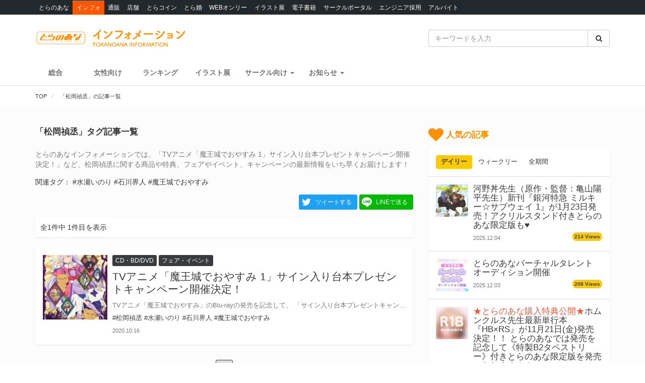

--- FILE ---
content_type: text/html; charset=UTF-8
request_url: https://news.toranoana.jp/tag/%E6%9D%BE%E5%B2%A1%E7%A6%8E%E4%B8%9E
body_size: 18241
content:
<!DOCTYPE html>
<html lang="ja">
<head>
  <!-- NEW Google Tag Manager 2021/5/20 -->
  <script>(function(w,d,s,l,i){w[l]=w[l]||[];w[l].push({'gtm.start':
  new Date().getTime(),event:'gtm.js'});var f=d.getElementsByTagName(s)[0],
  j=d.createElement(s),dl=l!='dataLayer'?'&l='+l:'';j.async=true;j.src=
  'https://www.googletagmanager.com/gtm.js?id='+i+dl;f.parentNode.insertBefore(j,f);
  })(window,document,'script','dataLayer','GTM-T58MZP5');</script>
  <!-- End NEW Google Tag Manager 2021/5/20 -->

  <meta charset="utf-8">
  
    <!-- Global site tag (gtag.js) - Google Analytics -->
  <script async src="https://www.googletagmanager.com/gtag/js?id=UA-99326718-1"></script>
  <script>
    window.dataLayer = window.dataLayer || [];
    function gtag(){dataLayer.push(arguments);}
    gtag('js', new Date());
          gtag('config', 'UA-99326718-1');
      </script>

  <!-- view port -->
  <meta name="viewport" content="width=device-width, initial-scale=1">
  <meta http-equiv="X-UA-Compatible" content="IE=edge">

  <!-- ogp -->
  
<title>「松岡禎丞」タグ記事一覧 - とらのあな総合インフォメーション</title>
<meta name="description" content="とらのあなインフォメーションでは、「TVアニメ「魔王城でおやすみ 1」サイン入り台本プレゼントキャンペーン開催決定！」など、松岡禎丞に関する商品や特典、フェアやイベント、キャンペーンの最新情報をいち早くお届けします！">
<meta name="keywords" content="とらのあな,松岡禎丞">
<meta name="copyright" content="とらのあな総合インフォメーション">

<!-- OGP -->
<meta property="og:title" content="「松岡禎丞」タグ記事一覧 - とらのあな総合インフォメーション">
<meta property="og:description" content="とらのあなインフォメーションでは、「TVアニメ「魔王城でおやすみ 1」サイン入り台本プレゼントキャンペーン開催決定！」など、松岡禎丞に関する商品や特典、フェアやイベント、キャンペーンの最新情報をいち早くお届けします！">
<meta property="og:url" content="https://news.toranoana.jp/tag/%E6%9D%BE%E5%B2%A1%E7%A6%8E%E4%B8%9E">
<meta property="og:site_name" content="とらのあな総合インフォメーション">
<meta property="og:locale" content="ja_JP">
<meta property="og:type" content="article">
<meta property="og:image" content="https://news.toranoana.jp/wp-content/uploads/2020/10/f9868becd0836c1d38542f0504dc3c61.jpg">

<!-- Twitter Card -->
<meta name="twitter:card" content="summary_large_image">
<meta name="twitter:site" content="@tora_info_new">
<meta name="twitter:title" content="「松岡禎丞」タグ記事一覧 - とらのあな総合インフォメーション">
<meta name="twitter:description" content="とらのあなインフォメーションでは、「TVアニメ「魔王城でおやすみ 1」サイン入り台本プレゼントキャンペーン開催決定！」など、松岡禎丞に関する商品や特典、フェアやイベント、キャンペーンの最新情報をいち早くお届けします！">
<meta name="twitter:image" content="https://news.toranoana.jp/wp-content/uploads/2020/10/f9868becd0836c1d38542f0504dc3c61.jpg">

  <!-- icons -->
  <link rel="shortcut icon" href="https://news.toranoana.jp/wp-content/themes/theme/assets/images/favicon.ico" />
  <link rel="apple-touch-icon" sizes="152x152" href="https://news.toranoana.jp/wp-content/themes/theme/assets/images/apple-touch-icon-152x152.png">
  <link rel="icon" href="https://news.toranoana.jp/wp-content/themes/theme/assets/images/android-chrome-192x192.png" sizes="192x192" type="image/png">

  <!--[if lt IE 9]>
  <script src="https://css3-mediaqueries-js.googlecode.com/svn/trunk/css3-mediaqueries.js"></script>
  <![endif]-->
  <!--[if lt IE 9]>
       <script src="https://html5shim.googlecode.com/svn/trunk/html5.js"></script>
  <![endif]-->
  <noscript>
    <div class="alert alert-danger"><strong>このサイトはJavaScriptがオンになっていないと正常に表示されません。</strong></div>
  </noscript>

  <script type="text/javascript">
    var template_url = 'https://news.toranoana.jp/wp-content/themes/theme';
  </script>

        <meta name='robots' content='max-image-preview:large' />
<link rel="canonical" href="https://news.toranoana.jp/tag/%e6%9d%be%e5%b2%a1%e7%a6%8e%e4%b8%9e"><link rel='dns-prefetch' href='//ajax.googleapis.com' />
<link rel='dns-prefetch' href='//maxcdn.bootstrapcdn.com' />
<link rel='dns-prefetch' href='//cdn.jsdelivr.net' />
<link rel='dns-prefetch' href='//nav.yumenosora.co.jp' />
<link rel='dns-prefetch' href='//cdnjs.cloudflare.com' />
<script type="text/javascript">
/* <![CDATA[ */
window._wpemojiSettings = {"baseUrl":"https:\/\/s.w.org\/images\/core\/emoji\/15.0.3\/72x72\/","ext":".png","svgUrl":"https:\/\/s.w.org\/images\/core\/emoji\/15.0.3\/svg\/","svgExt":".svg","source":{"concatemoji":"https:\/\/news.toranoana.jp\/wp-includes\/js\/wp-emoji-release.min.js"}};
/*! This file is auto-generated */
!function(i,n){var o,s,e;function c(e){try{var t={supportTests:e,timestamp:(new Date).valueOf()};sessionStorage.setItem(o,JSON.stringify(t))}catch(e){}}function p(e,t,n){e.clearRect(0,0,e.canvas.width,e.canvas.height),e.fillText(t,0,0);var t=new Uint32Array(e.getImageData(0,0,e.canvas.width,e.canvas.height).data),r=(e.clearRect(0,0,e.canvas.width,e.canvas.height),e.fillText(n,0,0),new Uint32Array(e.getImageData(0,0,e.canvas.width,e.canvas.height).data));return t.every(function(e,t){return e===r[t]})}function u(e,t,n){switch(t){case"flag":return n(e,"\ud83c\udff3\ufe0f\u200d\u26a7\ufe0f","\ud83c\udff3\ufe0f\u200b\u26a7\ufe0f")?!1:!n(e,"\ud83c\uddfa\ud83c\uddf3","\ud83c\uddfa\u200b\ud83c\uddf3")&&!n(e,"\ud83c\udff4\udb40\udc67\udb40\udc62\udb40\udc65\udb40\udc6e\udb40\udc67\udb40\udc7f","\ud83c\udff4\u200b\udb40\udc67\u200b\udb40\udc62\u200b\udb40\udc65\u200b\udb40\udc6e\u200b\udb40\udc67\u200b\udb40\udc7f");case"emoji":return!n(e,"\ud83d\udc26\u200d\u2b1b","\ud83d\udc26\u200b\u2b1b")}return!1}function f(e,t,n){var r="undefined"!=typeof WorkerGlobalScope&&self instanceof WorkerGlobalScope?new OffscreenCanvas(300,150):i.createElement("canvas"),a=r.getContext("2d",{willReadFrequently:!0}),o=(a.textBaseline="top",a.font="600 32px Arial",{});return e.forEach(function(e){o[e]=t(a,e,n)}),o}function t(e){var t=i.createElement("script");t.src=e,t.defer=!0,i.head.appendChild(t)}"undefined"!=typeof Promise&&(o="wpEmojiSettingsSupports",s=["flag","emoji"],n.supports={everything:!0,everythingExceptFlag:!0},e=new Promise(function(e){i.addEventListener("DOMContentLoaded",e,{once:!0})}),new Promise(function(t){var n=function(){try{var e=JSON.parse(sessionStorage.getItem(o));if("object"==typeof e&&"number"==typeof e.timestamp&&(new Date).valueOf()<e.timestamp+604800&&"object"==typeof e.supportTests)return e.supportTests}catch(e){}return null}();if(!n){if("undefined"!=typeof Worker&&"undefined"!=typeof OffscreenCanvas&&"undefined"!=typeof URL&&URL.createObjectURL&&"undefined"!=typeof Blob)try{var e="postMessage("+f.toString()+"("+[JSON.stringify(s),u.toString(),p.toString()].join(",")+"));",r=new Blob([e],{type:"text/javascript"}),a=new Worker(URL.createObjectURL(r),{name:"wpTestEmojiSupports"});return void(a.onmessage=function(e){c(n=e.data),a.terminate(),t(n)})}catch(e){}c(n=f(s,u,p))}t(n)}).then(function(e){for(var t in e)n.supports[t]=e[t],n.supports.everything=n.supports.everything&&n.supports[t],"flag"!==t&&(n.supports.everythingExceptFlag=n.supports.everythingExceptFlag&&n.supports[t]);n.supports.everythingExceptFlag=n.supports.everythingExceptFlag&&!n.supports.flag,n.DOMReady=!1,n.readyCallback=function(){n.DOMReady=!0}}).then(function(){return e}).then(function(){var e;n.supports.everything||(n.readyCallback(),(e=n.source||{}).concatemoji?t(e.concatemoji):e.wpemoji&&e.twemoji&&(t(e.twemoji),t(e.wpemoji)))}))}((window,document),window._wpemojiSettings);
/* ]]> */
</script>
<link rel='stylesheet' id='gtranslate-style-css' href='https://news.toranoana.jp/wp-content/plugins/gtranslate/gtranslate-style24.css' type='text/css' media='all' />
<style id='wp-emoji-styles-inline-css' type='text/css'>

	img.wp-smiley, img.emoji {
		display: inline !important;
		border: none !important;
		box-shadow: none !important;
		height: 1em !important;
		width: 1em !important;
		margin: 0 0.07em !important;
		vertical-align: -0.1em !important;
		background: none !important;
		padding: 0 !important;
	}
</style>
<link rel='stylesheet' id='wp-block-library-css' href='https://news.toranoana.jp/wp-includes/css/dist/block-library/style.min.css' type='text/css' media='all' />
<style id='classic-theme-styles-inline-css' type='text/css'>
/*! This file is auto-generated */
.wp-block-button__link{color:#fff;background-color:#32373c;border-radius:9999px;box-shadow:none;text-decoration:none;padding:calc(.667em + 2px) calc(1.333em + 2px);font-size:1.125em}.wp-block-file__button{background:#32373c;color:#fff;text-decoration:none}
</style>
<style id='global-styles-inline-css' type='text/css'>
:root{--wp--preset--aspect-ratio--square: 1;--wp--preset--aspect-ratio--4-3: 4/3;--wp--preset--aspect-ratio--3-4: 3/4;--wp--preset--aspect-ratio--3-2: 3/2;--wp--preset--aspect-ratio--2-3: 2/3;--wp--preset--aspect-ratio--16-9: 16/9;--wp--preset--aspect-ratio--9-16: 9/16;--wp--preset--color--black: #000000;--wp--preset--color--cyan-bluish-gray: #abb8c3;--wp--preset--color--white: #ffffff;--wp--preset--color--pale-pink: #f78da7;--wp--preset--color--vivid-red: #cf2e2e;--wp--preset--color--luminous-vivid-orange: #ff6900;--wp--preset--color--luminous-vivid-amber: #fcb900;--wp--preset--color--light-green-cyan: #7bdcb5;--wp--preset--color--vivid-green-cyan: #00d084;--wp--preset--color--pale-cyan-blue: #8ed1fc;--wp--preset--color--vivid-cyan-blue: #0693e3;--wp--preset--color--vivid-purple: #9b51e0;--wp--preset--gradient--vivid-cyan-blue-to-vivid-purple: linear-gradient(135deg,rgba(6,147,227,1) 0%,rgb(155,81,224) 100%);--wp--preset--gradient--light-green-cyan-to-vivid-green-cyan: linear-gradient(135deg,rgb(122,220,180) 0%,rgb(0,208,130) 100%);--wp--preset--gradient--luminous-vivid-amber-to-luminous-vivid-orange: linear-gradient(135deg,rgba(252,185,0,1) 0%,rgba(255,105,0,1) 100%);--wp--preset--gradient--luminous-vivid-orange-to-vivid-red: linear-gradient(135deg,rgba(255,105,0,1) 0%,rgb(207,46,46) 100%);--wp--preset--gradient--very-light-gray-to-cyan-bluish-gray: linear-gradient(135deg,rgb(238,238,238) 0%,rgb(169,184,195) 100%);--wp--preset--gradient--cool-to-warm-spectrum: linear-gradient(135deg,rgb(74,234,220) 0%,rgb(151,120,209) 20%,rgb(207,42,186) 40%,rgb(238,44,130) 60%,rgb(251,105,98) 80%,rgb(254,248,76) 100%);--wp--preset--gradient--blush-light-purple: linear-gradient(135deg,rgb(255,206,236) 0%,rgb(152,150,240) 100%);--wp--preset--gradient--blush-bordeaux: linear-gradient(135deg,rgb(254,205,165) 0%,rgb(254,45,45) 50%,rgb(107,0,62) 100%);--wp--preset--gradient--luminous-dusk: linear-gradient(135deg,rgb(255,203,112) 0%,rgb(199,81,192) 50%,rgb(65,88,208) 100%);--wp--preset--gradient--pale-ocean: linear-gradient(135deg,rgb(255,245,203) 0%,rgb(182,227,212) 50%,rgb(51,167,181) 100%);--wp--preset--gradient--electric-grass: linear-gradient(135deg,rgb(202,248,128) 0%,rgb(113,206,126) 100%);--wp--preset--gradient--midnight: linear-gradient(135deg,rgb(2,3,129) 0%,rgb(40,116,252) 100%);--wp--preset--font-size--small: 13px;--wp--preset--font-size--medium: 20px;--wp--preset--font-size--large: 36px;--wp--preset--font-size--x-large: 42px;--wp--preset--spacing--20: 0.44rem;--wp--preset--spacing--30: 0.67rem;--wp--preset--spacing--40: 1rem;--wp--preset--spacing--50: 1.5rem;--wp--preset--spacing--60: 2.25rem;--wp--preset--spacing--70: 3.38rem;--wp--preset--spacing--80: 5.06rem;--wp--preset--shadow--natural: 6px 6px 9px rgba(0, 0, 0, 0.2);--wp--preset--shadow--deep: 12px 12px 50px rgba(0, 0, 0, 0.4);--wp--preset--shadow--sharp: 6px 6px 0px rgba(0, 0, 0, 0.2);--wp--preset--shadow--outlined: 6px 6px 0px -3px rgba(255, 255, 255, 1), 6px 6px rgba(0, 0, 0, 1);--wp--preset--shadow--crisp: 6px 6px 0px rgba(0, 0, 0, 1);}:where(.is-layout-flex){gap: 0.5em;}:where(.is-layout-grid){gap: 0.5em;}body .is-layout-flex{display: flex;}.is-layout-flex{flex-wrap: wrap;align-items: center;}.is-layout-flex > :is(*, div){margin: 0;}body .is-layout-grid{display: grid;}.is-layout-grid > :is(*, div){margin: 0;}:where(.wp-block-columns.is-layout-flex){gap: 2em;}:where(.wp-block-columns.is-layout-grid){gap: 2em;}:where(.wp-block-post-template.is-layout-flex){gap: 1.25em;}:where(.wp-block-post-template.is-layout-grid){gap: 1.25em;}.has-black-color{color: var(--wp--preset--color--black) !important;}.has-cyan-bluish-gray-color{color: var(--wp--preset--color--cyan-bluish-gray) !important;}.has-white-color{color: var(--wp--preset--color--white) !important;}.has-pale-pink-color{color: var(--wp--preset--color--pale-pink) !important;}.has-vivid-red-color{color: var(--wp--preset--color--vivid-red) !important;}.has-luminous-vivid-orange-color{color: var(--wp--preset--color--luminous-vivid-orange) !important;}.has-luminous-vivid-amber-color{color: var(--wp--preset--color--luminous-vivid-amber) !important;}.has-light-green-cyan-color{color: var(--wp--preset--color--light-green-cyan) !important;}.has-vivid-green-cyan-color{color: var(--wp--preset--color--vivid-green-cyan) !important;}.has-pale-cyan-blue-color{color: var(--wp--preset--color--pale-cyan-blue) !important;}.has-vivid-cyan-blue-color{color: var(--wp--preset--color--vivid-cyan-blue) !important;}.has-vivid-purple-color{color: var(--wp--preset--color--vivid-purple) !important;}.has-black-background-color{background-color: var(--wp--preset--color--black) !important;}.has-cyan-bluish-gray-background-color{background-color: var(--wp--preset--color--cyan-bluish-gray) !important;}.has-white-background-color{background-color: var(--wp--preset--color--white) !important;}.has-pale-pink-background-color{background-color: var(--wp--preset--color--pale-pink) !important;}.has-vivid-red-background-color{background-color: var(--wp--preset--color--vivid-red) !important;}.has-luminous-vivid-orange-background-color{background-color: var(--wp--preset--color--luminous-vivid-orange) !important;}.has-luminous-vivid-amber-background-color{background-color: var(--wp--preset--color--luminous-vivid-amber) !important;}.has-light-green-cyan-background-color{background-color: var(--wp--preset--color--light-green-cyan) !important;}.has-vivid-green-cyan-background-color{background-color: var(--wp--preset--color--vivid-green-cyan) !important;}.has-pale-cyan-blue-background-color{background-color: var(--wp--preset--color--pale-cyan-blue) !important;}.has-vivid-cyan-blue-background-color{background-color: var(--wp--preset--color--vivid-cyan-blue) !important;}.has-vivid-purple-background-color{background-color: var(--wp--preset--color--vivid-purple) !important;}.has-black-border-color{border-color: var(--wp--preset--color--black) !important;}.has-cyan-bluish-gray-border-color{border-color: var(--wp--preset--color--cyan-bluish-gray) !important;}.has-white-border-color{border-color: var(--wp--preset--color--white) !important;}.has-pale-pink-border-color{border-color: var(--wp--preset--color--pale-pink) !important;}.has-vivid-red-border-color{border-color: var(--wp--preset--color--vivid-red) !important;}.has-luminous-vivid-orange-border-color{border-color: var(--wp--preset--color--luminous-vivid-orange) !important;}.has-luminous-vivid-amber-border-color{border-color: var(--wp--preset--color--luminous-vivid-amber) !important;}.has-light-green-cyan-border-color{border-color: var(--wp--preset--color--light-green-cyan) !important;}.has-vivid-green-cyan-border-color{border-color: var(--wp--preset--color--vivid-green-cyan) !important;}.has-pale-cyan-blue-border-color{border-color: var(--wp--preset--color--pale-cyan-blue) !important;}.has-vivid-cyan-blue-border-color{border-color: var(--wp--preset--color--vivid-cyan-blue) !important;}.has-vivid-purple-border-color{border-color: var(--wp--preset--color--vivid-purple) !important;}.has-vivid-cyan-blue-to-vivid-purple-gradient-background{background: var(--wp--preset--gradient--vivid-cyan-blue-to-vivid-purple) !important;}.has-light-green-cyan-to-vivid-green-cyan-gradient-background{background: var(--wp--preset--gradient--light-green-cyan-to-vivid-green-cyan) !important;}.has-luminous-vivid-amber-to-luminous-vivid-orange-gradient-background{background: var(--wp--preset--gradient--luminous-vivid-amber-to-luminous-vivid-orange) !important;}.has-luminous-vivid-orange-to-vivid-red-gradient-background{background: var(--wp--preset--gradient--luminous-vivid-orange-to-vivid-red) !important;}.has-very-light-gray-to-cyan-bluish-gray-gradient-background{background: var(--wp--preset--gradient--very-light-gray-to-cyan-bluish-gray) !important;}.has-cool-to-warm-spectrum-gradient-background{background: var(--wp--preset--gradient--cool-to-warm-spectrum) !important;}.has-blush-light-purple-gradient-background{background: var(--wp--preset--gradient--blush-light-purple) !important;}.has-blush-bordeaux-gradient-background{background: var(--wp--preset--gradient--blush-bordeaux) !important;}.has-luminous-dusk-gradient-background{background: var(--wp--preset--gradient--luminous-dusk) !important;}.has-pale-ocean-gradient-background{background: var(--wp--preset--gradient--pale-ocean) !important;}.has-electric-grass-gradient-background{background: var(--wp--preset--gradient--electric-grass) !important;}.has-midnight-gradient-background{background: var(--wp--preset--gradient--midnight) !important;}.has-small-font-size{font-size: var(--wp--preset--font-size--small) !important;}.has-medium-font-size{font-size: var(--wp--preset--font-size--medium) !important;}.has-large-font-size{font-size: var(--wp--preset--font-size--large) !important;}.has-x-large-font-size{font-size: var(--wp--preset--font-size--x-large) !important;}
:where(.wp-block-post-template.is-layout-flex){gap: 1.25em;}:where(.wp-block-post-template.is-layout-grid){gap: 1.25em;}
:where(.wp-block-columns.is-layout-flex){gap: 2em;}:where(.wp-block-columns.is-layout-grid){gap: 2em;}
:root :where(.wp-block-pullquote){font-size: 1.5em;line-height: 1.6;}
</style>
<link rel='stylesheet' id='wordpress-popular-posts-css-css' href='https://news.toranoana.jp/wp-content/plugins/wordpress-popular-posts/assets/css/wpp.css' type='text/css' media='all' />
<link rel='stylesheet' id='style-css' href='https://news.toranoana.jp/wp-content/themes/theme/style.css' type='text/css' media='all' />
<link rel='stylesheet' id='font-awesome-css' href='//maxcdn.bootstrapcdn.com/font-awesome/4.5.0/css/font-awesome.min.css' type='text/css' media='all' />
<link rel='stylesheet' id='bootstrap-css' href='//maxcdn.bootstrapcdn.com/bootstrap/3.3.7/css/bootstrap.min.css' type='text/css' media='all' />
<link rel='stylesheet' id='slick-css' href='//cdn.jsdelivr.net/jquery.slick/1.6.0/slick.css' type='text/css' media='all' />
<link rel='stylesheet' id='slick-theme-css' href='//cdnjs.cloudflare.com/ajax/libs/slick-carousel/1.6.0/slick-theme.min.css' type='text/css' media='all' />
<link rel='stylesheet' id='lightgallery-css' href='//cdn.jsdelivr.net/lightgallery/1.3.9/css/lightgallery.min.css' type='text/css' media='all' />
<link rel='stylesheet' id='globalnav-css' href='//nav.yumenosora.co.jp/globalnav.css' type='text/css' media='all' />
<link rel='stylesheet' id='dropzone-css' href='https://cdnjs.cloudflare.com/ajax/libs/dropzone/5.4.0/min/dropzone.min.css' type='text/css' media='all' />
<link rel='stylesheet' id='app-css' href='https://news.toranoana.jp/wp-content/themes/theme/assets/stylesheets/app.css?v=20240821093923' type='text/css' media='all' />
<script type="text/javascript" src="//ajax.googleapis.com/ajax/libs/jquery/1.11.3/jquery.min.js" id="jquery-js"></script>
<script type="application/json" id="wpp-json">{"sampling_active":0,"sampling_rate":100,"ajax_url":"https:\/\/news.toranoana.jp\/wp-json\/wordpress-popular-posts\/v1\/popular-posts","api_url":"https:\/\/news.toranoana.jp\/wp-json\/wordpress-popular-posts","ID":0,"token":"1856754a6b","lang":0,"debug":0}</script><script type="text/javascript" src="https://news.toranoana.jp/wp-content/plugins/wordpress-popular-posts/assets/js/wpp.min.js" id="wpp-js-js"></script><script type="text/javascript" src="//maxcdn.bootstrapcdn.com/bootstrap/3.3.7/js/bootstrap.min.js" id="bootstrap-js"></script>
<script type="text/javascript" src="//cdn.jsdelivr.net/jquery.slick/latest/slick.min.js" id="slick&quot;-js"></script>
<script type="text/javascript" src="//nav.yumenosora.co.jp/globalnav.js" id="globalnav-js"></script>
<script type="text/javascript" src="//cdn.jsdelivr.net/lightgallery/1.3.9/js/lightgallery.min.js" id="lightgallery-js"></script>
<script type="text/javascript" src="//cdnjs.cloudflare.com/ajax/libs/lazysizes/4.0.4/lazysizes.min.js" id="lazysizes-js"></script>
<script type="text/javascript" src="https://news.toranoana.jp/wp-content/themes/theme/assets/javascripts/map.js" id="map-js"></script>
<script type="text/javascript" src="https://news.toranoana.jp/wp-content/themes/theme/assets/javascripts/scroll-tabs.js" id="scroll-tabs-js"></script>
<script type="text/javascript" src="https://news.toranoana.jp/wp-content/themes/theme/assets/javascripts/affix-nav.js" id="affix-nav-js"></script>
<script type="text/javascript" src="https://cdnjs.cloudflare.com/ajax/libs/dropzone/5.4.0/min/dropzone.min.js" id="dropzone-js"></script>
<script type="text/javascript" src="https://news.toranoana.jp/wp-content/themes/theme/assets/javascripts/image-swap.js?v=20240821093923" id="image-swap-js"></script>
<script type="text/javascript" src="https://news.toranoana.jp/wp-content/themes/theme/assets/javascripts/app.js?v=20250529063253" id="app-js"></script>
<link rel="https://api.w.org/" href="https://news.toranoana.jp/wp-json/" /><link rel="alternate" title="JSON" type="application/json" href="https://news.toranoana.jp/wp-json/wp/v2/tags/2217" />            <style id="wpp-loading-animation-styles">@-webkit-keyframes bgslide{from{background-position-x:0}to{background-position-x:-200%}}@keyframes bgslide{from{background-position-x:0}to{background-position-x:-200%}}.wpp-widget-placeholder,.wpp-widget-block-placeholder{margin:0 auto;width:60px;height:3px;background:#dd3737;background:linear-gradient(90deg,#dd3737 0%,#571313 10%,#dd3737 100%);background-size:200% auto;border-radius:3px;-webkit-animation:bgslide 1s infinite linear;animation:bgslide 1s infinite linear}</style>
            </head>



<body class="archive tag tag-2217">
  <!-- NEW Google Tag Manager (noscript) 2021/5/20 -->
  <noscript><iframe src="https://www.googletagmanager.com/ns.html?id=GTM-T58MZP5"
  height="0" width="0" style="display:none;visibility:hidden"></iframe></noscript>
  <!-- End NEW Google Tag Manager (noscript) 2021/5/20 -->
  
  <script>
    var initWidth = Math.max(document.documentElement.clientWidth, window.innerWidth || 0);
    if (initWidth > 992) document.querySelector('body').classList.add('widescreen');
  </script>

  <div id="fb-root"></div>
<script>
  window.fbAsyncInit = function() {
    FB.init({
      appId      : '440083856356784',
      xfbml      : true,
      version    : 'v2.8'
    });
  };
  (function(d, s, id){
     var js, fjs = d.getElementsByTagName(s)[0];
     if (d.getElementById(id)) {return;}
     js = d.createElement(s); js.id = id;
     js.src = "//connect.facebook.net/en_US/sdk.js";
     fjs.parentNode.insertBefore(js, fjs);
   }(document, 'script', 'facebook-jssdk'));
</script>
  <div id="globalnav">
    <div class="container">
            <nav class="globalnav globalnav-default" data-active="インフォ"></nav>
    </div>
  </div>

  <div id="page" class="all page-contents-type-default user-status-default">

    <div id="header">

                      <div class="header-nav hidden-sm hidden-xs">
  <div class="header-nav-upper navbar navbar-default navbar-static-top" role="navigation">
    <div class="container">
      <div class="row">

        <div class="col-sm-8 left">
                      <a class="logo-wrapper" href="https://news.toranoana.jp">
              <img class="logo" src="https://news.toranoana.jp/wp-content/themes/theme/assets/images/logo.svg">
            </a>
                  </div>

        <div class="col-sm-4 right">
          <form method="get" class="searchform" action="https://news.toranoana.jp">
  <div class="input-group">
    <input type="text" class="form-control" name="s" class="s" placeholder="キーワードを入力" value="">
    <span class="input-group-btn">
      <button class="btn btn-default" type="submit">
        <i class="fa fa-fw fa-search"></i>
      </button>
    </span>
  </div>
</form>        </div>

      </div>
    </div>
  </div>

  <div class="header-nav-lower">
    <div class="container">
      <ul class="header-links ">
        <li>
          <a class="" href="https://news.toranoana.jp">総合</a>
        </li>
        <li>
          <a class="" href="https://news.toranoana.jp/joshi">女性向け</a>
        </li>
        <li>
          <a href="https://ecs.toranoana.jp/tora/ec/cot/ranking/weekly/all/">ランキング</a>
        </li>
                  <li>
            <a class="" href="https://news.toranoana.jp/exhibitions">イラスト展</a>
          </li>
        
                    <li class="dropdown">
              <a data-toggle="dropdown" aria-haspopup="true" aria-expanded="false">
                <span class="name">サークル向け</span>
                <span class="caret"></span>
              </a>
              <ul class="dropdown-menu">
                                    <li>
                      <a href="http://www.toranoana.jp/dojin/index.html" title="サークル委託案内">
                        サークル委託案内                      </a>
                    </li>
                                      <li>
                      <a href="http://www.toranoana.jp/dojin/itaku_form_yakkan.html" title="新規登録">
                        新規登録                      </a>
                    </li>
                                      <li>
                      <a href="https://creator.toranoana.jp/portal/login.cgi" title="サークルポータル">
                        サークルポータル                      </a>
                    </li>
                                      <li>
                      <a href="http://www.toranoana.jp/dojin/faq/index.html" title="Q&A">
                        Q&A                      </a>
                    </li>
                                </ul>
            </li>
                      <li class="dropdown">
              <a data-toggle="dropdown" aria-haspopup="true" aria-expanded="false">
                <span class="name">お知らせ</span>
                <span class="caret"></span>
              </a>
              <ul class="dropdown-menu">
                                    <li>
                      <a href="https://news.toranoana.jp/notifications/" title="お知らせ一覧">
                        お知らせ一覧                      </a>
                    </li>
                                      <li>
                      <a href="http://www.toranoana.jp/torabook/index.html" title="オンラインマガジン">
                        オンラインマガジン                      </a>
                    </li>
                                      <li>
                      <a href="http://www.toranoana.jp/coco2/index.html" title="虎々ちゃんネル☆">
                        虎々ちゃんネル☆                      </a>
                    </li>
                                      <li>
                      <a href="http://www.toranoana.jp/info/shop/twitter/index.html" title="公式Twitter一覧">
                        公式Twitter一覧                      </a>
                    </li>
                                      <li>
                      <a href="https://news.toranoana.jp/category/ec-update" title="通販アップデート情報">
                        通販アップデート情報                      </a>
                    </li>
                                </ul>
            </li>
                </ul>
    </div>
  </div>

</div>
        <div class="header-nav header-nav-sm visible-sm-block visible-xs-block">
  <div class="header-nav-upper navbar navbar-default navbar-static-top mb-0" role="navigation">
    <div class="container">
      <div class="left">
                  <a class="logo-wrapper" href="https://news.toranoana.jp">
            <img class="logo" src="https://news.toranoana.jp/wp-content/themes/theme/assets/images/logo.svg">
          </a>
              </div>

      <div class="right">
        <div class="right-btns ">
          <a data-toggle="modal" href="#modal-nav">
            <span class="fa-lg">
              <i class="fa fa-fw fa-bars"></i>
            </span>
          </a>
        </div>
      </div>

    </div>
  </div>

  <div class="header-nav-lower">
    <div class="container">
      <ul class="header-links ">
        <li>
          <a class="" href="https://news.toranoana.jp">総合</a>
        </li>
        <li>
          <a class="" href="https://news.toranoana.jp/joshi">女性向け</a>
        </li>
        <li>
          <a href="https://ecs.toranoana.jp/tora/ec/cot/ranking/weekly/all/">ランキング</a>
        </li>
                  <li>
            <a class="" href="https://news.toranoana.jp/exhibitions">イラスト展</a>
          </li>
              </ul>
    </div>
  </div>

</div>
      
              <div class="header-breadcrumb ">
          <div class="container">
            <ol class="breadcrumb no-padding scroll" itemscope itemtype="https://schema.org/BreadcrumbList">

  <li itemprop="itemListElement" itemscope itemtype="https://schema.org/ListItem">
          <a href="https://news.toranoana.jp" itemtype="https://schema.org/Thing" itemprop="item">
        <span itemprop="name">TOP</span>
      </a>
    
    <meta itemprop="position" content="1">
  </li>

      <li itemprop="itemListElement" itemscope itemtype="https://schema.org/ListItem">
      <a href="https://news.toranoana.jp/tag/%e6%9d%be%e5%b2%a1%e7%a6%8e%e4%b8%9e" itemtype="https://schema.org/Thing" itemprop="item">
        <span itemprop="name">「松岡禎丞」の記事一覧</span>
      </a>
      <meta itemprop="position" content="2">
    </li>
  </ol>
          </div>
        </div>
          </div>

    
        
         

<div id="main" class="page-archive">
  <div class="container">

    <div class="row">

      <div class="col-md-8 col-sm-8">
        <h1 class="page-title mb-15">「松岡禎丞」タグ記事一覧</h1>
        <div class="page-description mb-15 text-muted">
          とらのあなインフォメーションでは、「TVアニメ「魔王城でおやすみ 1」サイン入り台本プレゼントキャンペーン開催決定！」など、松岡禎丞に関する商品や特典、フェアやイベント、キャンペーンの最新情報をいち早くお届けします！        </div>
                    <div class="page-related-tags mb-15">
              関連タグ：
                                <a class="page-related-tag" href="https://news.toranoana.jp/tag/%e6%b0%b4%e7%80%ac%e3%81%84%e3%81%ae%e3%82%8a">#水瀬いのり</a>
                                  <a class="page-related-tag" href="https://news.toranoana.jp/tag/%e7%9f%b3%e5%b7%9d%e7%95%8c%e4%ba%ba">#石川界人</a>
                                  <a class="page-related-tag" href="https://news.toranoana.jp/tag/%e9%ad%94%e7%8e%8b%e5%9f%8e%e3%81%a7%e3%81%8a%e3%82%84%e3%81%99%e3%81%bf">#魔王城でおやすみ</a>
                            </div>
          
        <div class="page-share text-right mb-15">
          <a class="btn btn-twitter btn-sm btn-with-img-before" href="https://twitter.com/intent/tweet?text=「松岡禎丞」タグ記事一覧 - とらのあな総合インフォメーション&url=https://news.toranoana.jp/tag/%e6%9d%be%e5%b2%a1%e7%a6%8e%e4%b8%9e" target="_blank" rel="noopener" title="Twitterでこのページをツイートする">
            <img src="https://news.toranoana.jp/wp-content/themes/theme/assets/images/sns/twitter/twitter_logo_white.svg" alt="Twitterロゴ">ツイートする
          </a>
          <a class="btn btn-line btn-sm btn-with-img-before" href="https://social-plugins.line.me/lineit/share?url=https://news.toranoana.jp/tag/%e6%9d%be%e5%b2%a1%e7%a6%8e%e4%b8%9e" target="_blank" rel="noopener" title="LINEでこのページのURLを送る">
            <img src="https://news.toranoana.jp/wp-content/themes/theme/assets/images/sns/line/line_logo_white.svg" alt="LINEロゴ">LINEで送る
          </a>
        </div>
        <div class="well well-sm well-white no-radius shadow full-xs">
          
          <span>全1件中 1件目を表示</span>        </div>

        <div class="posts">
          <div class="post post-md full-xs type-default " id="post-id-145147">
  <div class="media media-lg">
    <div class="media-left">
      <a href="https://news.toranoana.jp/145147" title="TVアニメ「魔王城でおやすみ 1」サイン入り台本プレゼントキャンペーン開催決定！">
                  <img class="media-object img-resp post-thumbnail lazyload" src="https://news.toranoana.jp/wp-content/themes/theme/assets/images/nowloading_1x1.png" data-src="https://news.toranoana.jp/wp-content/uploads/2020/10/f9868becd0836c1d38542f0504dc3c61-128x128.jpg" alt="TVアニメ「魔王城でおやすみ 1」サイン入り台本プレゼントキャンペーン開催決定！">
              </a>
    </div>
    <div class="media-body">
      <ul class="list list-xs">
                  <li>
            <div class="post-cats">
                              <a class="btn btn-xs btn-cat btn-media" href="https://news.toranoana.jp/category/media" title="「CD・BD/DVD」カテゴリー記事一覧へ">
                  <span>CD・BD/DVD</span>
                </a>
                              <a class="btn btn-xs btn-cat btn-fair" href="https://news.toranoana.jp/category/fair" title="「フェア・イベント」カテゴリー記事一覧へ">
                  <span>フェア・イベント</span>
                </a>
                          </div>
          </li>
        
        <li>
          <h2 class="post-title">
                        <a href="https://news.toranoana.jp/145147">
              TVアニメ「魔王城でおやすみ 1」サイン入り台本プレゼントキャンペーン開催決定！            </a>
          </h2>
        </li>

                  <li>
            <p class="post-excerpt ell">
              TVアニメ「魔王城でおやすみ」のBlu-rayの発売を記念して、
「サイン入り台本プレゼントキャンペーン」の開催が決定しました！
対象店舗にて対象商品をご購入いただいた方の中から抽選でキャストの直筆サイン入り台本をプレゼントいたします！
ぜひご応募ください♪
            </p>
          </li>
        
                  <li>
            <div class="post-tags">
                              <a href="https://news.toranoana.jp/tag/%e6%9d%be%e5%b2%a1%e7%a6%8e%e4%b8%9e" title="「松岡禎丞」タグ記事一覧へ">
                  <span>#松岡禎丞</span>
                </a>
                              <a href="https://news.toranoana.jp/tag/%e6%b0%b4%e7%80%ac%e3%81%84%e3%81%ae%e3%82%8a" title="「水瀬いのり」タグ記事一覧へ">
                  <span>#水瀬いのり</span>
                </a>
                              <a href="https://news.toranoana.jp/tag/%e7%9f%b3%e5%b7%9d%e7%95%8c%e4%ba%ba" title="「石川界人」タグ記事一覧へ">
                  <span>#石川界人</span>
                </a>
                              <a href="https://news.toranoana.jp/tag/%e9%ad%94%e7%8e%8b%e5%9f%8e%e3%81%a7%e3%81%8a%e3%82%84%e3%81%99%e3%81%bf" title="「魔王城でおやすみ」タグ記事一覧へ">
                  <span>#魔王城でおやすみ</span>
                </a>
                          </div>
          </li>
                          <li>
            <div class="clearfix">
              <div class="post-date pull-left">
                <span>2020.10.16</span>
              </div>
                              <div class="post-views pull-right hidden">
                  <span>1,559 Views</span>
                </div>
                          </div>
          </li>
                <li>
                  </li>
      </ul>
    </div>
  </div>
</div>
        </div>

        <div class="module-pager text-center mb-50">
  <ul class="pagenator">
  
          <li class="num active">
        <a href="https://news.toranoana.jp/tag/%E6%9D%BE%E5%B2%A1%E7%A6%8E%E4%B8%9E">1</a>
      </li>
      
  </ul>
</div>
              </div>

      <div class="col-md-4 col-sm-4">
        <div class="right-side-bar">
  <div class="widgets ">

    <div class="widget widget-type-twitter widget-sm text-center hidden-sm hidden-md hidden-lg">
      <div class="widget-head">
        <h3 class="widget-title">
          <a href="https://twitter.com/toranoana_pr" target="_blank">最新情報をTwitterでお届け！</a>
        </h3>
      </div>
      <div class="widget-body">
        <a href="https://twitter.com/intent/follow?screen_name=toranoana_pr" class="btn btn-twitter btn-sm btn-with-img-before">
          <img src="https://news.toranoana.jp/wp-content/themes/theme/assets/images/sns/twitter/twitter_logo_white.svg" alt="">
          フォローする
        </a>
      </div>
    </div>

    


    <!-- 人気の記事ウィジェット -->
    <div class="widget">
      <div class="widget-heading">
        <h2 class="widget-title">
          <i class="fa fa-heart"></i>
          <a href="https://news.toranoana.jp/popular/">
            <span>人気の記事</span>
          </a>
        </h2>
      </div>
      <div class="widget-body">
        
        <ul class="nav nav-pills nav-pills-sm" role="tablist">
                      <li role="presentation" class="active"><a href="#tab-popular-posts-daily" aria-controls="daily" role="tab" data-toggle="tab">デイリー</a></li>
                      <li role="presentation" class=""><a href="#tab-popular-posts-weekly" aria-controls="weekly" role="tab" data-toggle="tab">ウィークリー</a></li>
                      <li role="presentation" class=""><a href="#tab-popular-posts-all" aria-controls="all" role="tab" data-toggle="tab">全期間</a></li>
                  </ul>

        <div class="tab-content">
                      <div role="tabpanel" class="tab-pane active" id="tab-popular-posts-daily">
              

<div class="posts popular-posts"><div class="post post-sm"><div class="media media-sm"><div class="media-left"><a href="https://news.toranoana.jp/335621" title="河野丼先生（原作・監督：亀山陽平先生）新刊『銀河特急 ミルキー☆サブウェイ 1』が1月23日発売！アクリルスタンド付きとらのあな限定版も♥"><img class="media-object img-resp post-thumbnail" src="https://news.toranoana.jp/wp-content/uploads/2025/12/a11b4bb3ba448d1fa402ac3dc62cc91f-128x128.jpg" alt="河野丼先生（原作・監督：亀山陽平先生）新刊『銀河特急 ミルキー☆サブウェイ 1』が1月23日発売！アクリルスタンド付きとらのあな限定版も♥"></a></div><div class="media-body"><ul class="list list-xs"><li><h2 class="post-title"><a href="https://news.toranoana.jp/335621">河野丼先生（原作・監督：亀山陽平先生）新刊『銀河特急 ミルキー☆サブウェイ 1』が1月23日発売！アクリルスタンド付きとらのあな限定版も♥</a></h2></li><li class="clearfix"><div class="post-date pull-left"><span>2025.12.04</span></div><div class="post-views pull-right"><span>214 Views</span></div></li></ul></div></div></div><div class="post post-sm"><div class="media media-sm"><div class="media-left"><a href="https://news.toranoana.jp/334202" title="とらのあなバーチャルタレント オーディション開催"><img class="media-object img-resp post-thumbnail" src="https://news.toranoana.jp/wp-content/uploads/2025/11/d6d82c8d74827d9482bc14c3f0ccd666-128x128.jpg" alt="とらのあなバーチャルタレント オーディション開催"></a></div><div class="media-body"><ul class="list list-xs"><li><h2 class="post-title"><a href="https://news.toranoana.jp/334202">とらのあなバーチャルタレント オーディション開催</a></h2></li><li class="clearfix"><div class="post-date pull-left"><span>2025.12.03</span></div><div class="post-views pull-right"><span>208 Views</span></div></li></ul></div></div></div><div class="post post-sm"><div class="media media-sm"><div class="media-left"><a href="https://news.toranoana.jp/331714" title="ホムンクルス先生最新単行本 『HB×RS』が11月21日(金)発売決定！！ とらのあなでは発売を記念して《特製B2タペストリー》付きとらのあな限定版を発売いたします！！"><div class="img-wrapper"><img class="media-object post-thumbnail img-resp img-blur" src="https://news.toranoana.jp/wp-content/uploads/2025/10/af6f625ee5fc4933322d1216dc7024c9-32x32.jpg" alt="ホムンクルス先生最新単行本 『HB×RS』が11月21日(金)発売決定！！ とらのあなでは発売を記念して《特製B2タペストリー》付きとらのあな限定版を発売いたします！！"><img class="img-resp img-overlay" src="https://news.toranoana.jp/wp-content/themes/theme/assets/images/icons/icon-r18-overlay.png" alt=""></div></a></div><div class="media-body"><ul class="list list-xs"><li><h2 class="post-title"><a href="https://news.toranoana.jp/331714"><span class="text-danger">★とらのあな購入特典公開★</span>ホムンクルス先生最新単行本 『HB×RS』が11月21日(金)発売決定！！ とらのあなでは発売を記念して《特製B2タペストリー》付きとらのあな限定版を発売いたします！！</a></h2></li><li class="clearfix"><div class="post-date pull-left"><span>2025.11.19</span></div><div class="post-views pull-right"><span>164 Views</span></div></li></ul></div></div></div><div class="post post-sm"><div class="media media-sm"><div class="media-left"><a href="https://news.toranoana.jp/335410" title="どじろー先生最新単行本 『陰キャ同士のセックスが一番エロいよね』12月25日(木)発売決定！！ とらのあなでは発売を記念して《特製B2タペストリー》付きとらのあな限定版を発売いたします！！"><div class="img-wrapper"><img class="media-object post-thumbnail img-resp img-blur" src="https://news.toranoana.jp/wp-content/uploads/2025/11/8441556722c4550e74e8b101e98d0894-32x32.jpg" alt="どじろー先生最新単行本 『陰キャ同士のセックスが一番エロいよね』12月25日(木)発売決定！！ とらのあなでは発売を記念して《特製B2タペストリー》付きとらのあな限定版を発売いたします！！"><img class="img-resp img-overlay" src="https://news.toranoana.jp/wp-content/themes/theme/assets/images/icons/icon-r18-overlay.png" alt=""></div></a></div><div class="media-body"><ul class="list list-xs"><li><h2 class="post-title"><a href="https://news.toranoana.jp/335410">どじろー先生最新単行本 『陰キャ同士のセックスが一番エロいよね』12月25日(木)発売決定！！ とらのあなでは発売を記念して《特製B2タペストリー》付きとらのあな限定版を発売いたします！！</a></h2></li><li class="clearfix"><div class="post-date pull-left"><span>2025.12.01</span></div><div class="post-views pull-right"><span>109 Views</span></div></li></ul></div></div></div><div class="post post-sm"><div class="media media-sm"><div class="media-left"><a href="https://news.toranoana.jp/334561" title="さんじゅうろう先生最新単行本 『したがりデリバリー』12月12日(金)発売決定！！ とらのあなでは発売を記念して《特製B2タペストリー》付きとらのあな限定版を発売いたします！！"><div class="img-wrapper"><img class="media-object post-thumbnail img-resp img-blur" src="https://news.toranoana.jp/wp-content/uploads/2025/11/41492935fc9941c41c0d26fe33dcd904-32x32.png" alt="さんじゅうろう先生最新単行本 『したがりデリバリー』12月12日(金)発売決定！！ とらのあなでは発売を記念して《特製B2タペストリー》付きとらのあな限定版を発売いたします！！"><img class="img-resp img-overlay" src="https://news.toranoana.jp/wp-content/themes/theme/assets/images/icons/icon-r18-overlay.png" alt=""></div></a></div><div class="media-body"><ul class="list list-xs"><li><h2 class="post-title"><a href="https://news.toranoana.jp/334561">さんじゅうろう先生最新単行本 『したがりデリバリー』12月12日(金)発売決定！！ とらのあなでは発売を記念して《特製B2タペストリー》付きとらのあな限定版を発売いたします！！</a></h2></li><li class="clearfix"><div class="post-date pull-left"><span>2025.12.04</span></div><div class="post-views pull-right"><span>97 Views</span></div></li></ul></div></div></div><div class="post post-sm"><div class="media media-sm"><div class="media-left"><a href="https://news.toranoana.jp/332400" title="きょくちょ先生最新単行本！ 『メイド教育。－没落貴族 瑠璃川椿－』11月28日(金)発売決定！！ とらのあなでは発売を記念して《特製B2タペストリー》付きとらのあな限定版を発売いたします！！"><div class="img-wrapper"><img class="media-object post-thumbnail img-resp img-blur" src="https://news.toranoana.jp/wp-content/uploads/2025/10/a665a4b1be66f8bc4e3bb91df7ad9cb7-32x32.png" alt="きょくちょ先生最新単行本！ 『メイド教育。－没落貴族 瑠璃川椿－』11月28日(金)発売決定！！ とらのあなでは発売を記念して《特製B2タペストリー》付きとらのあな限定版を発売いたします！！"><img class="img-resp img-overlay" src="https://news.toranoana.jp/wp-content/themes/theme/assets/images/icons/icon-r18-overlay.png" alt=""></div></a></div><div class="media-body"><ul class="list list-xs"><li><h2 class="post-title"><a href="https://news.toranoana.jp/332400"><span class="text-danger">★とらのあな購入特典公開★</span>きょくちょ先生最新単行本！ 『メイド教育。－没落貴族 瑠璃川椿－』11月28日(金)発売決定！！ とらのあなでは発売を記念して《特製B2タペストリー》付きとらのあな限定版を発売いたします！！</a></h2></li><li class="clearfix"><div class="post-date pull-left"><span>2025.11.19</span></div><div class="post-views pull-right"><span>94 Views</span></div></li></ul></div></div></div><div class="post post-sm"><div class="media media-sm"><div class="media-left"><a href="https://news.toranoana.jp/315893" title="『武田弘光展～秘密の感射祭～』開催決定！"><div class="img-wrapper"><img class="media-object post-thumbnail img-resp img-blur" src="https://news.toranoana.jp/wp-content/uploads/2025/05/d2181d98ca3bf810de45f1ea961c02ce-32x32.jpg" alt="『武田弘光展～秘密の感射祭～』開催決定！"><img class="img-resp img-overlay" src="https://news.toranoana.jp/wp-content/themes/theme/assets/images/icons/icon-r18-overlay.png" alt=""></div></a></div><div class="media-body"><ul class="list list-xs"><li><h2 class="post-title"><a href="https://news.toranoana.jp/315893">『武田弘光展～秘密の感射祭～』開催決定！</a></h2></li><li class="clearfix"><div class="post-date pull-left"><span>2025.05.12</span></div><div class="post-views pull-right"><span>75 Views</span></div></li></ul></div></div></div><div class="post post-sm"><div class="media media-sm"><div class="media-left"><a href="https://news.toranoana.jp/334694" title="雪子先生新刊『白妙様、秘密ですよ 1』が1月23日発売！描き下ろしアクリルスタンド付きとらのあな限定版も！"><img class="media-object img-resp post-thumbnail" src="https://news.toranoana.jp/wp-content/uploads/2025/11/a11b4bb3ba448d1fa402ac3dc62cc91f-16-128x128.jpg" alt="雪子先生新刊『白妙様、秘密ですよ 1』が1月23日発売！描き下ろしアクリルスタンド付きとらのあな限定版も！"></a></div><div class="media-body"><ul class="list list-xs"><li><h2 class="post-title"><a href="https://news.toranoana.jp/334694">雪子先生新刊『白妙様、秘密ですよ 1』が1月23日発売！描き下ろしアクリルスタンド付きとらのあな限定版も！</a></h2></li><li class="clearfix"><div class="post-date pull-left"><span>2025.12.05</span></div><div class="post-views pull-right"><span>71 Views</span></div></li></ul></div></div></div><div class="post post-sm"><div class="media media-sm"><div class="media-left"><a href="https://news.toranoana.jp/333357" title="シリーズ累計190万部突破☆「死に戻りの魔法学校生活を、元恋人とプロローグから （※ただし好感度はゼロ）」の第7巻が2月5日に発売！ とらのあなでは発売を記念して「ヴィンセント・タンザイン」アクリルフィギュア付き限定セットを発売いたします！"><img class="media-object img-resp post-thumbnail" src="https://news.toranoana.jp/wp-content/uploads/2025/11/3707ea3766fe1454e58077d953233a7a-128x128.jpg" alt="シリーズ累計190万部突破☆「死に戻りの魔法学校生活を、元恋人とプロローグから （※ただし好感度はゼロ）」の第7巻が2月5日に発売！ とらのあなでは発売を記念して「ヴィンセント・タンザイン」アクリルフィギュア付き限定セットを発売いたします！"></a></div><div class="media-body"><ul class="list list-xs"><li><h2 class="post-title"><a href="https://news.toranoana.jp/333357">シリーズ累計190万部突破☆「死に戻りの魔法学校生活を、元恋人とプロローグから （※ただし好感度はゼロ）」の第7巻が2月5日に発売！ とらのあなでは発売を記念して「ヴィンセント・タンザイン」アクリルフィギュア付き限定セットを発売いたします！</a></h2></li><li class="clearfix"><div class="post-date pull-left"><span>2025.11.19</span></div><div class="post-views pull-right"><span>65 Views</span></div></li></ul></div></div></div><div class="post post-sm"><div class="media media-sm"><div class="media-left"><a href="https://news.toranoana.jp/275577" title="イベント会場での委託受付のご案内"><img class="media-object img-resp post-thumbnail" src="https://news.toranoana.jp/wp-content/uploads/2024/06/fd496444ebf1ae1cbc7a4a443d6260e9-128x128.png" alt="イベント会場での委託受付のご案内"></a></div><div class="media-body"><ul class="list list-xs"><li><h2 class="post-title"><a href="https://news.toranoana.jp/275577">イベント会場での委託受付のご案内</a></h2></li><li class="clearfix"><div class="post-date pull-left"><span>2025.11.22</span></div><div class="post-views pull-right"><span>62 Views</span></div></li></ul></div></div></div></div>              <div class="tab-pane-footer text-center">
                <a class="" href="https://news.toranoana.jp/popular?range=daily">
                  <small>続きを表示(デイリー)</small>
                </a>
              </div>
            </div>
                      <div role="tabpanel" class="tab-pane " id="tab-popular-posts-weekly">
              

<div class="posts popular-posts"><div class="post post-sm"><div class="media media-sm"><div class="media-left"><a href="https://news.toranoana.jp/335621" title="河野丼先生（原作・監督：亀山陽平先生）新刊『銀河特急 ミルキー☆サブウェイ 1』が1月23日発売！アクリルスタンド付きとらのあな限定版も♥"><img class="media-object img-resp post-thumbnail" src="https://news.toranoana.jp/wp-content/uploads/2025/12/a11b4bb3ba448d1fa402ac3dc62cc91f-128x128.jpg" alt="河野丼先生（原作・監督：亀山陽平先生）新刊『銀河特急 ミルキー☆サブウェイ 1』が1月23日発売！アクリルスタンド付きとらのあな限定版も♥"></a></div><div class="media-body"><ul class="list list-xs"><li><h2 class="post-title"><a href="https://news.toranoana.jp/335621">河野丼先生（原作・監督：亀山陽平先生）新刊『銀河特急 ミルキー☆サブウェイ 1』が1月23日発売！アクリルスタンド付きとらのあな限定版も♥</a></h2></li><li class="clearfix"><div class="post-date pull-left"><span>2025.12.04</span></div><div class="post-views pull-right"><span>9584 Views</span></div></li></ul></div></div></div><div class="post post-sm"><div class="media media-sm"><div class="media-left"><a href="https://news.toranoana.jp/331714" title="ホムンクルス先生最新単行本 『HB×RS』が11月21日(金)発売決定！！ とらのあなでは発売を記念して《特製B2タペストリー》付きとらのあな限定版を発売いたします！！"><div class="img-wrapper"><img class="media-object post-thumbnail img-resp img-blur" src="https://news.toranoana.jp/wp-content/uploads/2025/10/af6f625ee5fc4933322d1216dc7024c9-32x32.jpg" alt="ホムンクルス先生最新単行本 『HB×RS』が11月21日(金)発売決定！！ とらのあなでは発売を記念して《特製B2タペストリー》付きとらのあな限定版を発売いたします！！"><img class="img-resp img-overlay" src="https://news.toranoana.jp/wp-content/themes/theme/assets/images/icons/icon-r18-overlay.png" alt=""></div></a></div><div class="media-body"><ul class="list list-xs"><li><h2 class="post-title"><a href="https://news.toranoana.jp/331714"><span class="text-danger">★とらのあな購入特典公開★</span>ホムンクルス先生最新単行本 『HB×RS』が11月21日(金)発売決定！！ とらのあなでは発売を記念して《特製B2タペストリー》付きとらのあな限定版を発売いたします！！</a></h2></li><li class="clearfix"><div class="post-date pull-left"><span>2025.11.19</span></div><div class="post-views pull-right"><span>1349 Views</span></div></li></ul></div></div></div><div class="post post-sm"><div class="media media-sm"><div class="media-left"><a href="https://news.toranoana.jp/334202" title="とらのあなバーチャルタレント オーディション開催"><img class="media-object img-resp post-thumbnail" src="https://news.toranoana.jp/wp-content/uploads/2025/11/d6d82c8d74827d9482bc14c3f0ccd666-128x128.jpg" alt="とらのあなバーチャルタレント オーディション開催"></a></div><div class="media-body"><ul class="list list-xs"><li><h2 class="post-title"><a href="https://news.toranoana.jp/334202">とらのあなバーチャルタレント オーディション開催</a></h2></li><li class="clearfix"><div class="post-date pull-left"><span>2025.12.03</span></div><div class="post-views pull-right"><span>1163 Views</span></div></li></ul></div></div></div><div class="post post-sm"><div class="media media-sm"><div class="media-left"><a href="https://news.toranoana.jp/326683" title="みな本先生最新単行本 『訪問姦誘』11月28日(金)発売決定！！ 描き下ろしグッズ付きの限定仕様で贈る特装版BOXも製作決定！！さらにとらのあなでは発売を記念して《描き下ろしB2タペストリー》付きとらのあな限定版を発売いたします！！"><div class="img-wrapper"><img class="media-object post-thumbnail img-resp img-blur" src="https://news.toranoana.jp/wp-content/uploads/2025/08/900bf4334055bbb356b18b2fc23e5c2c-32x32.jpg" alt="みな本先生最新単行本 『訪問姦誘』11月28日(金)発売決定！！ 描き下ろしグッズ付きの限定仕様で贈る特装版BOXも製作決定！！さらにとらのあなでは発売を記念して《描き下ろしB2タペストリー》付きとらのあな限定版を発売いたします！！"><img class="img-resp img-overlay" src="https://news.toranoana.jp/wp-content/themes/theme/assets/images/icons/icon-r18-overlay.png" alt=""></div></a></div><div class="media-body"><ul class="list list-xs"><li><h2 class="post-title"><a href="https://news.toranoana.jp/326683"><span class="text-danger">★とらのあな購入特典公開★</span>みな本先生最新単行本 『訪問姦誘』11月28日(金)発売決定！！ 描き下ろしグッズ付きの限定仕様で贈る特装版BOXも製作決定！！さらにとらのあなでは発売を記念して《描き下ろしB2タペストリー》付きとらのあな限定版を発売いたします！！</a></h2></li><li class="clearfix"><div class="post-date pull-left"><span>2025.10.31</span></div><div class="post-views pull-right"><span>999 Views</span></div></li></ul></div></div></div><div class="post post-sm"><div class="media media-sm"><div class="media-left"><a href="https://news.toranoana.jp/335410" title="どじろー先生最新単行本 『陰キャ同士のセックスが一番エロいよね』12月25日(木)発売決定！！ とらのあなでは発売を記念して《特製B2タペストリー》付きとらのあな限定版を発売いたします！！"><div class="img-wrapper"><img class="media-object post-thumbnail img-resp img-blur" src="https://news.toranoana.jp/wp-content/uploads/2025/11/8441556722c4550e74e8b101e98d0894-32x32.jpg" alt="どじろー先生最新単行本 『陰キャ同士のセックスが一番エロいよね』12月25日(木)発売決定！！ とらのあなでは発売を記念して《特製B2タペストリー》付きとらのあな限定版を発売いたします！！"><img class="img-resp img-overlay" src="https://news.toranoana.jp/wp-content/themes/theme/assets/images/icons/icon-r18-overlay.png" alt=""></div></a></div><div class="media-body"><ul class="list list-xs"><li><h2 class="post-title"><a href="https://news.toranoana.jp/335410">どじろー先生最新単行本 『陰キャ同士のセックスが一番エロいよね』12月25日(木)発売決定！！ とらのあなでは発売を記念して《特製B2タペストリー》付きとらのあな限定版を発売いたします！！</a></h2></li><li class="clearfix"><div class="post-date pull-left"><span>2025.12.01</span></div><div class="post-views pull-right"><span>655 Views</span></div></li></ul></div></div></div><div class="post post-sm"><div class="media media-sm"><div class="media-left"><a href="https://news.toranoana.jp/334561" title="さんじゅうろう先生最新単行本 『したがりデリバリー』12月12日(金)発売決定！！ とらのあなでは発売を記念して《特製B2タペストリー》付きとらのあな限定版を発売いたします！！"><div class="img-wrapper"><img class="media-object post-thumbnail img-resp img-blur" src="https://news.toranoana.jp/wp-content/uploads/2025/11/41492935fc9941c41c0d26fe33dcd904-32x32.png" alt="さんじゅうろう先生最新単行本 『したがりデリバリー』12月12日(金)発売決定！！ とらのあなでは発売を記念して《特製B2タペストリー》付きとらのあな限定版を発売いたします！！"><img class="img-resp img-overlay" src="https://news.toranoana.jp/wp-content/themes/theme/assets/images/icons/icon-r18-overlay.png" alt=""></div></a></div><div class="media-body"><ul class="list list-xs"><li><h2 class="post-title"><a href="https://news.toranoana.jp/334561">さんじゅうろう先生最新単行本 『したがりデリバリー』12月12日(金)発売決定！！ とらのあなでは発売を記念して《特製B2タペストリー》付きとらのあな限定版を発売いたします！！</a></h2></li><li class="clearfix"><div class="post-date pull-left"><span>2025.12.04</span></div><div class="post-views pull-right"><span>615 Views</span></div></li></ul></div></div></div><div class="post post-sm"><div class="media media-sm"><div class="media-left"><a href="https://news.toranoana.jp/334956" title="【LINE友だち限定】今すぐ使える500円OFFクーポン"><img class="media-object img-resp post-thumbnail" src="https://news.toranoana.jp/wp-content/uploads/2025/11/f1bf8a04a4f5078105d27faffda8ae6f-128x128.jpg" alt="【LINE友だち限定】今すぐ使える500円OFFクーポン"></a></div><div class="media-body"><ul class="list list-xs"><li><h2 class="post-title"><a href="https://news.toranoana.jp/334956">【LINE友だち限定】今すぐ使える500円OFFクーポン</a></h2></li><li class="clearfix"><div class="post-date pull-left"><span>2002.11.25</span></div><div class="post-views pull-right"><span>587 Views</span></div></li></ul></div></div></div><div class="post post-sm"><div class="media media-sm"><div class="media-left"><a href="https://news.toranoana.jp/332400" title="きょくちょ先生最新単行本！ 『メイド教育。－没落貴族 瑠璃川椿－』11月28日(金)発売決定！！ とらのあなでは発売を記念して《特製B2タペストリー》付きとらのあな限定版を発売いたします！！"><div class="img-wrapper"><img class="media-object post-thumbnail img-resp img-blur" src="https://news.toranoana.jp/wp-content/uploads/2025/10/a665a4b1be66f8bc4e3bb91df7ad9cb7-32x32.png" alt="きょくちょ先生最新単行本！ 『メイド教育。－没落貴族 瑠璃川椿－』11月28日(金)発売決定！！ とらのあなでは発売を記念して《特製B2タペストリー》付きとらのあな限定版を発売いたします！！"><img class="img-resp img-overlay" src="https://news.toranoana.jp/wp-content/themes/theme/assets/images/icons/icon-r18-overlay.png" alt=""></div></a></div><div class="media-body"><ul class="list list-xs"><li><h2 class="post-title"><a href="https://news.toranoana.jp/332400"><span class="text-danger">★とらのあな購入特典公開★</span>きょくちょ先生最新単行本！ 『メイド教育。－没落貴族 瑠璃川椿－』11月28日(金)発売決定！！ とらのあなでは発売を記念して《特製B2タペストリー》付きとらのあな限定版を発売いたします！！</a></h2></li><li class="clearfix"><div class="post-date pull-left"><span>2025.11.19</span></div><div class="post-views pull-right"><span>533 Views</span></div></li></ul></div></div></div><div class="post post-sm"><div class="media media-sm"><div class="media-left"><a href="https://news.toranoana.jp/315893" title="『武田弘光展～秘密の感射祭～』開催決定！"><div class="img-wrapper"><img class="media-object post-thumbnail img-resp img-blur" src="https://news.toranoana.jp/wp-content/uploads/2025/05/d2181d98ca3bf810de45f1ea961c02ce-32x32.jpg" alt="『武田弘光展～秘密の感射祭～』開催決定！"><img class="img-resp img-overlay" src="https://news.toranoana.jp/wp-content/themes/theme/assets/images/icons/icon-r18-overlay.png" alt=""></div></a></div><div class="media-body"><ul class="list list-xs"><li><h2 class="post-title"><a href="https://news.toranoana.jp/315893">『武田弘光展～秘密の感射祭～』開催決定！</a></h2></li><li class="clearfix"><div class="post-date pull-left"><span>2025.05.12</span></div><div class="post-views pull-right"><span>441 Views</span></div></li></ul></div></div></div><div class="post post-sm"><div class="media media-sm"><div class="media-left"><a href="https://news.toranoana.jp/275577" title="イベント会場での委託受付のご案内"><img class="media-object img-resp post-thumbnail" src="https://news.toranoana.jp/wp-content/uploads/2024/06/fd496444ebf1ae1cbc7a4a443d6260e9-128x128.png" alt="イベント会場での委託受付のご案内"></a></div><div class="media-body"><ul class="list list-xs"><li><h2 class="post-title"><a href="https://news.toranoana.jp/275577">イベント会場での委託受付のご案内</a></h2></li><li class="clearfix"><div class="post-date pull-left"><span>2025.11.22</span></div><div class="post-views pull-right"><span>420 Views</span></div></li></ul></div></div></div></div>              <div class="tab-pane-footer text-center">
                <a class="" href="https://news.toranoana.jp/popular?range=weekly">
                  <small>続きを表示(ウィークリー)</small>
                </a>
              </div>
            </div>
                      <div role="tabpanel" class="tab-pane " id="tab-popular-posts-all">
              

<div class="posts popular-posts"><div class="post post-sm"><div class="media media-sm"><div class="media-left"><a href="https://news.toranoana.jp/69209" title="とらのあな 怒涛の＜愛上陸先生＞キャンペーン開催!！"><div class="img-wrapper"><img class="media-object post-thumbnail img-resp img-blur" src="https://news.toranoana.jp/wp-content/uploads/2018/10/Screen-Shot-2018-10-12-at-14.02.29-256x256-1-32x32.png" alt="とらのあな 怒涛の＜愛上陸先生＞キャンペーン開催!！"><img class="img-resp img-overlay" src="https://news.toranoana.jp/wp-content/themes/theme/assets/images/icons/icon-r18-overlay.png" alt=""></div></a></div><div class="media-body"><ul class="list list-xs"><li><h2 class="post-title"><a href="https://news.toranoana.jp/69209"><span class="text-danger">★文庫新刊追加★</span>とらのあな 怒涛の＜愛上陸先生＞キャンペーン開催!！</a></h2></li><li class="clearfix"><div class="post-date pull-left"><span>2020.05.18</span></div><div class="post-views pull-right"><span>253415 Views</span></div></li></ul></div></div></div><div class="post post-sm"><div class="media media-sm"><div class="media-left"><a href="https://news.toranoana.jp/315893" title="『武田弘光展～秘密の感射祭～』開催決定！"><div class="img-wrapper"><img class="media-object post-thumbnail img-resp img-blur" src="https://news.toranoana.jp/wp-content/uploads/2025/05/d2181d98ca3bf810de45f1ea961c02ce-32x32.jpg" alt="『武田弘光展～秘密の感射祭～』開催決定！"><img class="img-resp img-overlay" src="https://news.toranoana.jp/wp-content/themes/theme/assets/images/icons/icon-r18-overlay.png" alt=""></div></a></div><div class="media-body"><ul class="list list-xs"><li><h2 class="post-title"><a href="https://news.toranoana.jp/315893">『武田弘光展～秘密の感射祭～』開催決定！</a></h2></li><li class="clearfix"><div class="post-date pull-left"><span>2025.05.12</span></div><div class="post-views pull-right"><span>151687 Views</span></div></li></ul></div></div></div><div class="post post-sm"><div class="media media-sm"><div class="media-left"><a href="https://news.toranoana.jp/107765" title="青春純愛エロ漫画の新鋭！じょろり先生、初単行本『「君が好き。」』9月25日(水) 発売決定！  《じょろり先生描きおろしB2タペストリー》付きとらのあな限定版も発売！！"><img class="media-object img-resp post-thumbnail" src="https://news.toranoana.jp/wp-content/themes/theme/assets/images/icons/icon-r18.png" alt="青春純愛エロ漫画の新鋭！じょろり先生、初単行本『「君が好き。」』9月25日(水) 発売決定！  《じょろり先生描きおろしB2タペストリー》付きとらのあな限定版も発売！！"></a></div><div class="media-body"><ul class="list list-xs"><li><h2 class="post-title"><a href="https://news.toranoana.jp/107765">青春純愛エロ漫画の新鋭！じょろり先生、初単行本『「君が好き。」』9月25日(水) 発売決定！  《じょろり先生描きおろしB2タペストリー》付きとらのあな限定版も発売！！</a></h2></li><li class="clearfix"><div class="post-date pull-left"><span>2019.09.11</span></div><div class="post-views pull-right"><span>142357 Views</span></div></li></ul></div></div></div><div class="post post-sm"><div class="media media-sm"><div class="media-left"><a href="https://news.toranoana.jp/121070" title="サークル【50on!】の愛上陸先生が贈る大人気シリーズ「催眠性指導」シリーズよりコミックマーケット97新刊が登場！"><div class="img-wrapper"><img class="media-object post-thumbnail img-resp img-blur" src="https://news.toranoana.jp/wp-content/uploads/2019/12/040030795348-1p-32x32.jpg" alt="サークル【50on!】の愛上陸先生が贈る大人気シリーズ「催眠性指導」シリーズよりコミックマーケット97新刊が登場！"><img class="img-resp img-overlay" src="https://news.toranoana.jp/wp-content/themes/theme/assets/images/icons/icon-r18-overlay.png" alt=""></div></a></div><div class="media-body"><ul class="list list-xs"><li><h2 class="post-title"><a href="https://news.toranoana.jp/121070">サークル【50on!】の愛上陸先生が贈る大人気シリーズ「催眠性指導」シリーズよりコミックマーケット97新刊が登場！</a></h2></li><li class="clearfix"><div class="post-date pull-left"><span>2019.12.25</span></div><div class="post-views pull-right"><span>132411 Views</span></div></li></ul></div></div></div><div class="post post-sm"><div class="media media-sm"><div class="media-left"><a href="https://news.toranoana.jp/191354" title="冬の大感謝祭"><div class="img-wrapper"><img class="media-object post-thumbnail img-resp img-blur" src="https://news.toranoana.jp/wp-content/uploads/2021/12/1effc84aceb2a1505bcd75c326f8f002-32x32.jpg" alt="冬の大感謝祭"><img class="img-resp img-overlay" src="https://news.toranoana.jp/wp-content/themes/theme/assets/images/icons/icon-r18-overlay.png" alt=""></div></a></div><div class="media-body"><ul class="list list-xs"><li><h2 class="post-title"><a href="https://news.toranoana.jp/191354">冬の大感謝祭</a></h2></li><li class="clearfix"><div class="post-date pull-left"><span>2021.12.23</span></div><div class="post-views pull-right"><span>119802 Views</span></div></li></ul></div></div></div><div class="post post-sm"><div class="media media-sm"><div class="media-left"><a href="https://news.toranoana.jp/263079" title="物流センター移転のお知らせ＆メール便送料無料キャンペーン開催！"><img class="media-object img-resp post-thumbnail" src="https://news.toranoana.jp/wp-content/uploads/2023/10/832336e4c2fa343c8348f3446c96c884-128x128.jpg" alt="物流センター移転のお知らせ＆メール便送料無料キャンペーン開催！"></a></div><div class="media-body"><ul class="list list-xs"><li><h2 class="post-title"><a href="https://news.toranoana.jp/263079">物流センター移転のお知らせ＆メール便送料無料キャンペーン開催！</a></h2></li><li class="clearfix"><div class="post-date pull-left"><span>2023.11.15</span></div><div class="post-views pull-right"><span>115676 Views</span></div></li></ul></div></div></div><div class="post post-sm"><div class="media media-sm"><div class="media-left"><a href="https://news.toranoana.jp/188172" title="きい先生！最新単行本『不完全マーブル』12月25日(土)発売決定！！ 《きい先生描き下ろしB2タペストリー》付きとらのあな限定版も同時発売！！"><div class="img-wrapper"><img class="media-object post-thumbnail img-resp img-blur" src="https://news.toranoana.jp/wp-content/uploads/2021/11/24974e9174fbfbb611d6634658af7d34-32x32.jpg" alt="きい先生！最新単行本『不完全マーブル』12月25日(土)発売決定！！ 《きい先生描き下ろしB2タペストリー》付きとらのあな限定版も同時発売！！"><img class="img-resp img-overlay" src="https://news.toranoana.jp/wp-content/themes/theme/assets/images/icons/icon-r18-overlay.png" alt=""></div></a></div><div class="media-body"><ul class="list list-xs"><li><h2 class="post-title"><a href="https://news.toranoana.jp/188172"><span class="text-danger">★共通購入特典公開★</span>きい先生！最新単行本『不完全マーブル』12月25日(土)発売決定！！ 《きい先生描き下ろしB2タペストリー》付きとらのあな限定版も同時発売！！</a></h2></li><li class="clearfix"><div class="post-date pull-left"><span>2021.12.21</span></div><div class="post-views pull-right"><span>110586 Views</span></div></li></ul></div></div></div><div class="post post-sm"><div class="media media-sm"><div class="media-left"><a href="https://news.toranoana.jp/172270" title="委託作品の集荷サービス好評受付中！"><img class="media-object img-resp post-thumbnail" src="https://news.toranoana.jp/wp-content/uploads/2021/09/4f87d766154e15f137eb4d6d9452bc5c-128x128.jpg" alt="委託作品の集荷サービス好評受付中！"></a></div><div class="media-body"><ul class="list list-xs"><li><h2 class="post-title"><a href="https://news.toranoana.jp/172270">委託作品の集荷サービス好評受付中！</a></h2></li><li class="clearfix"><div class="post-date pull-left"><span>2025.02.08</span></div><div class="post-views pull-right"><span>108908 Views</span></div></li></ul></div></div></div><div class="post post-sm"><div class="media media-sm"><div class="media-left"><a href="https://news.toranoana.jp/82457" title="愛上陸先生・単行本第二弾！『イジラレ』が3月29日(金)に発売決定！ 2つの有償特典が付けられる！とらのあな限定版も発売！！"><img class="media-object img-resp post-thumbnail" src="https://news.toranoana.jp/wp-content/themes/theme/assets/images/icons/icon-r18.png" alt="愛上陸先生・単行本第二弾！『イジラレ』が3月29日(金)に発売決定！ 2つの有償特典が付けられる！とらのあな限定版も発売！！"></a></div><div class="media-body"><ul class="list list-xs"><li><h2 class="post-title"><a href="https://news.toranoana.jp/82457">愛上陸先生・単行本第二弾！『イジラレ』が3月29日(金)に発売決定！ 2つの有償特典が付けられる！とらのあな限定版も発売！！</a></h2></li><li class="clearfix"><div class="post-date pull-left"><span>2019.02.19</span></div><div class="post-views pull-right"><span>108210 Views</span></div></li></ul></div></div></div><div class="post post-sm"><div class="media media-sm"><div class="media-left"><a href="https://news.toranoana.jp/164012" title="GWに企画イラスト展『スクールライフω』を開催！"><div class="img-wrapper"><img class="media-object post-thumbnail img-resp img-blur" src="https://news.toranoana.jp/wp-content/uploads/2021/04/e2ab97f2347485fe512cd4131cc3682a-32x32.jpg" alt="GWに企画イラスト展『スクールライフω』を開催！"><img class="img-resp img-overlay" src="https://news.toranoana.jp/wp-content/themes/theme/assets/images/icons/icon-r18-overlay.png" alt=""></div></a></div><div class="media-body"><ul class="list list-xs"><li><h2 class="post-title"><a href="https://news.toranoana.jp/164012">GWに企画イラスト展『スクールライフω』を開催！</a></h2></li><li class="clearfix"><div class="post-date pull-left"><span>2021.04.22</span></div><div class="post-views pull-right"><span>108184 Views</span></div></li></ul></div></div></div></div>              <div class="tab-pane-footer text-center">
                <a class="" href="https://news.toranoana.jp/popular?range=all">
                  <small>続きを表示(全期間)</small>
                </a>
              </div>
            </div>
                  </div>
      </div>
      <div class="widget-footer">
        <div class="text-right">
          <a href="https://news.toranoana.jp/popular">
            <small><i class="fa fa-chevron-circle-right"></i> 人気の記事一覧へ</small>
          </a>
        </div>
      </div>
    </div>

    <div class="widget hidden">
      <div class="widget-heading">
        <h2 class="widget-title">
          <i class="fa fa-magic"></i>
          <a href="https://news.toranoana.jp/exhibitions/">
            <span>イラスト展</span>
          </a>
        </h2>
      </div>
      <div class="widget-body">
        <div class="widget-list">
                      <div>
              <div class="well">
                開催中・開催予定の展覧会がありません。
              </div>
            </div>
                  </div>
      </div>
      <div class="widget-footer">
        <div class="text-right">
          <a href="https://news.toranoana.jp/exhibitions/">
            <small><i class="fa fa-chevron-circle-right"></i> イラスト展一覧へ</small>
          </a>
        </div>
      </div>
    </div>


    <div class="widget">
      <div class="widget-heading">
        <h2 class="widget-title">
          <i class="fa fa-newspaper-o"></i>
          <a href="https://news.toranoana.jp/notifications">
            <span>お知らせ</span>
          </a>
        </h2>
      </div>
      <div class="widget-body">
        <ul class="widget-list">
                        
<li class="notification-sm">
  <h3 class="title">
    <a href="https://news.toranoana.jp/notification/335876">
      Xアプリ経由で商品ページが表示できない事象と回避策につきまして    </a>
  </h3>
  <div>
    <span class="date">
      2025.12.07    </span>
            <span class="label label-default">サークル様向け</span>
        </div>
</li>
                          
<li class="notification-sm">
  <h3 class="title">
    <a href="https://news.toranoana.jp/notification/264884">
      【重要】大型イベント開催に伴う返却申込（イベント返本、指定住所宛て返本）の受付締切日変更お知らせ    </a>
  </h3>
  <div>
    <span class="date">
      2025.12.05    </span>
            <span class="label label-default">サークル様向け</span>
        </div>
</li>
                          
<li class="notification-sm">
  <h3 class="title">
    <a href="https://news.toranoana.jp/notification/335818">
      サークルポータルの通販販売数、在庫数がリアルタイムで確認できるようになりました！    </a>
  </h3>
  <div>
    <span class="date">
      2025.12.04    </span>
            <span class="label label-default">サークル様向け</span>
        </div>
</li>
                    </ul>
      </div>
      <div class="widget-footer">
        <div class="text-right">
          <a href="https://news.toranoana.jp/notifications/">
            <small><i class="fa fa-chevron-circle-right"></i> お知らせ一覧へ</small>
          </a>
        </div>
      </div>
    </div>

    <a href="https://s.lmes.jp/landing-qr/2002785704-RrZvMZd1?uLand=5YUAkP" target="_blank">
      <img class="mb-30 img-resp lazyload" src="https://news.toranoana.jp/wp-content/uploads/2024/03/1000x500-1.jpg" alt="とらのあながLINEを開始しました!">
    </a>

    <div class="widget">
      <div class="widget-heading">
        <h2 class="widget-title">
          <i class="fa fa-user"></i>
          <a href="https://toranoana-job.net/jobfind-pc/" target="_blank">
            <span>採用情報</span>
          </a>
        </h2>
      </div>
      <div class="widget-body">
        <div class="widget-list">
                      <div class="list list-sm">
                                  <div>
                      <a href="https://toranoana-job.net/jobfind-pc/job/All/1044" title="とらのあなの総務経理アシスタントを大募集！">
                        <img class="img-resp lazyload" src="https://news.toranoana.jp/wp-content/themes/theme/assets/images/nowloading_2x1.png" data-src="https://news.toranoana.jp/wp-content/uploads/2019/10/ef55645b78c2b96575e43e6ebcc7bb12-512x256.png" alt="とらのあなの総務経理アシスタントを大募集！">
                      </a>
                    </div>
                                      <div>
                      <a href="https://toranoana-job.net/jobfind-pc/area/All?freeword=%E3%81%A8%E3%82%89%E5%A9%9A" title="オタク婚活 サポートメンバー募集中！">
                        <img class="img-resp lazyload" src="https://news.toranoana.jp/wp-content/themes/theme/assets/images/nowloading_2x1.png" data-src="https://news.toranoana.jp/wp-content/uploads/2022/04/582944f9e3e7e68db2096b6e4dc05ecb-512x256.jpg" alt="オタク婚活 サポートメンバー募集中！">
                      </a>
                    </div>
                                      <div>
                      <a href="https://yumenosora.co.jp/tora-lab/" title="とらのあなが大好きなエンジニア募集！">
                        <img class="img-resp lazyload" src="https://news.toranoana.jp/wp-content/themes/theme/assets/images/nowloading_2x1.png" data-src="https://news.toranoana.jp/wp-content/uploads/2019/01/d7e3e238d0089fb5f4aa4ffd7f6980dd-512x256.jpg" alt="とらのあなが大好きなエンジニア募集！">
                      </a>
                    </div>
                              </div>
                  </div>
      </div>
      <div class="widget-footer">
        <div class="text-right">
          <a href="https://toranoana-job.net/jobfind-pc/" target="_blank">
            <small><i class="fa fa-chevron-circle-right"></i> 採用情報へ</small>
          </a>
        </div>
      </div>
    </div>


  </div>
</div>
      </div>

    </div>

  </div>
</div>

  
        <div id="footer">
                      <div class="footer-links footer-links-upper">
              <div class="container">
                <ul class="list">
                  <li>
                    <h3 class="sitemap-title">カテゴリー</h3>
                    <div class="sitemap-pages">
                                                <a class="btn btn-outline-white btn-sm" href="https://news.toranoana.jp/category/dojin">
                            同人                          </a>
                                                  <a class="btn btn-outline-white btn-sm" href="https://news.toranoana.jp/category/comic">
                            書籍                          </a>
                                                  <a class="btn btn-outline-white btn-sm" href="https://news.toranoana.jp/category/media">
                            CD・BD/DVD                          </a>
                                                  <a class="btn btn-outline-white btn-sm" href="https://news.toranoana.jp/category/hobby">
                            玩具                          </a>
                                                  <a class="btn btn-outline-white btn-sm" href="https://news.toranoana.jp/category/fair">
                            フェア・イベント                          </a>
                                                  <a class="btn btn-outline-white btn-sm" href="https://news.toranoana.jp/category/shop">
                            店舗                          </a>
                                                  <a class="btn btn-outline-white btn-sm" href="https://news.toranoana.jp/category/tuhan">
                            通信販売                          </a>
                                                  <a class="btn btn-outline-white btn-sm" href="https://news.toranoana.jp/category/toragen">
                            とらのあな限定版                          </a>
                                                  <a class="btn btn-outline-white btn-sm" href="https://news.toranoana.jp/category/etc">
                            その他                          </a>
                                                  <a class="btn btn-outline-white btn-sm" href="https://news.toranoana.jp/category/ebook">
                            電子書籍                          </a>
                                                  <a class="btn btn-outline-white btn-sm" href="https://news.toranoana.jp/category/campaign">
                            キャンペーン                          </a>
                                                  <a class="btn btn-outline-white btn-sm" href="https://news.toranoana.jp/category/exhibition">
                            イラスト展                          </a>
                                                  <a class="btn btn-outline-white btn-sm" href="https://news.toranoana.jp/category/shop-fair">
                            店舗フェア・セール                          </a>
                                                  <a class="btn btn-outline-white btn-sm" href="https://news.toranoana.jp/category/circle-introduction">
                            女性向けサークル紹介                          </a>
                                                  <a class="btn btn-outline-white btn-sm" href="https://news.toranoana.jp/category/%e3%81%a8%e3%82%89%e3%81%ae%e3%81%82%e3%81%aax%e9%9f%93%e5%9b%bd">
                            とらのあな×韓国                          </a>
                                                  <a class="btn btn-outline-white btn-sm" href="https://news.toranoana.jp/category/pc%e3%82%b2%e3%83%bc%e3%83%a0">
                            PCゲーム                          </a>
                                                  <a class="btn btn-outline-white btn-sm" href="https://news.toranoana.jp/category/%e4%b8%80%e8%88%ac%e3%82%b2%e3%83%bc%e3%83%a0">
                            一般ゲーム                          </a>
                                                  <a class="btn btn-outline-white btn-sm" href="https://news.toranoana.jp/category/joshi">
                            女性向け                          </a>
                                                  <a class="btn btn-outline-white btn-sm" href="https://news.toranoana.jp/category/%e3%82%a2%e3%83%97%e3%83%aa">
                            アプリ                          </a>
                                                  <a class="btn btn-outline-white btn-sm" href="https://news.toranoana.jp/category/bl%e5%88%9d%e5%bf%83%e8%80%85%e3%81%ab%e3%81%8a%e3%81%99%e3%81%99%e3%82%81%e3%82%b3%e3%83%9f%e3%83%83%e3%82%af">
                            BL初心者におすすめコミック                          </a>
                                                  <a class="btn btn-outline-white btn-sm" href="https://news.toranoana.jp/category/toramatsuri-2020-summer">
                            オンラインとら祭り2020夏                          </a>
                                                  <a class="btn btn-outline-white btn-sm" href="https://news.toranoana.jp/category/thanksgiving">
                            大感謝祭                          </a>
                                                  <a class="btn btn-outline-white btn-sm" href="https://news.toranoana.jp/category/%e3%83%84%e3%82%af%e3%83%ab%e3%83%8e%e3%83%a2%e3%83%aa">
                            ツクルノモリ                          </a>
                                                  <a class="btn btn-outline-white btn-sm" href="https://news.toranoana.jp/category/dojin-enquete">
                            同人アンケート                          </a>
                                                  <a class="btn btn-outline-white btn-sm" href="https://news.toranoana.jp/category/etc/b-awesome%e3%83%93%e3%83%bc%e3%82%aa%e3%83%bc%e3%82%b5%e3%83%a0%ef%bc%89%e3%82%a4%e3%83%b3%e3%82%bf%e3%83%93%e3%83%a5%e3%83%bc">
                            B-Awesome(ビーオーサム）インタビュー                          </a>
                                                  <a class="btn btn-outline-white btn-sm" href="https://news.toranoana.jp/category/mail-magazine">
                            今日のメルマガ                          </a>
                                                  <a class="btn btn-outline-white btn-sm" href="https://news.toranoana.jp/category/fantia">
                            Fantia                          </a>
                                                  <a class="btn btn-outline-white btn-sm" href="https://news.toranoana.jp/category/ec-update">
                            通販アップデート情報                          </a>
                                                  <a class="btn btn-outline-white btn-sm" href="https://news.toranoana.jp/category/%e5%8d%b0%e5%88%b7%e6%89%80%e3%82%a4%e3%83%b3%e3%82%bf%e3%83%93%e3%83%a5%e3%83%bc">
                            印刷所インタビュー                          </a>
                                                  <a class="btn btn-outline-white btn-sm" href="https://news.toranoana.jp/category/creatia">
                            Creatia                          </a>
                                                  <a class="btn btn-outline-white btn-sm" href="https://news.toranoana.jp/category/dojin/%e3%82%aa%e3%83%aa%e3%82%b8%e3%83%8a%e3%83%abbl%e5%90%8c%e4%ba%ba%e8%aa%8c%e7%89%b9%e9%9b%86">
                            オリジナルBL同人誌特集                          </a>
                                            </div>
                  </li>

                                        <li>
                        <h3 class="sitemap-title">
                          通信販売                        </h3>

                        <div class="sitemap-pages">
                                                      <a class="btn btn-outline-white btn-sm" href="https://ecs.toranoana.jp/tora/ec/?utm_source=newstoranoanajp&utm_medium=referral&utm_campaign=post_145147&utm_content=footer_sitemap" title="通信販売">
                              通信販売                            </a>
                                                      <a class="btn btn-outline-white btn-sm" href="https://ec.toranoana.jp/tora_r/ec/?utm_source=newstoranoanajp&utm_medium=referral&utm_campaign=post_145147&utm_content=footer_sitemap" title="通信販売 R-18">
                              通信販売 R-18                            </a>
                                                      <a class="btn btn-outline-white btn-sm" href="https://ecs.toranoana.jp/joshi/ec/?utm_source=newstoranoanajp&utm_medium=referral&utm_campaign=post_145147&utm_content=footer_sitemap" title="女性向け通販">
                              女性向け通販                            </a>
                                                      <a class="btn btn-outline-white btn-sm" href="https://ec.toranoana.jp/joshi_r/ec/?utm_source=newstoranoanajp&utm_medium=referral&utm_campaign=post_145147&utm_content=footer_sitemap" title="女性向け通販 R-18">
                              女性向け通販 R-18                            </a>
                                                      <a class="btn btn-outline-white btn-sm" href="https://ecs.toranoana.jp/tora_d/digi/?utm_source=newstoranoanajp&utm_medium=referral&utm_campaign=post_145147&utm_content=footer_sitemap" title="電子書籍販売">
                              電子書籍販売                            </a>
                                                      <a class="btn btn-outline-white btn-sm" href="https://ec.toranoana.jp/tora_rd/digi/?utm_source=newstoranoanajp&utm_medium=referral&utm_campaign=post_145147&utm_content=footer_sitemap" title="電子書籍販売 R-18">
                              電子書籍販売 R-18                            </a>
                                                      <a class="btn btn-outline-white btn-sm" href="https://ecs.toranoana.jp/joshi_d/digi/?utm_source=newstoranoanajp&utm_medium=referral&utm_campaign=post_145147&utm_content=footer_sitemap" title="女性向け電子書籍販売">
                              女性向け電子書籍販売                            </a>
                                                      <a class="btn btn-outline-white btn-sm" href="https://ec.toranoana.jp/joshi_rd/digi/?utm_source=newstoranoanajp&utm_medium=referral&utm_campaign=post_145147&utm_content=footer_sitemap" title="女性向け電子書籍販売 R-18">
                              女性向け電子書籍販売 R-18                            </a>
                                                  </div>
                      </li>
                                          <li>
                        <h3 class="sitemap-title">
                          店舗                        </h3>

                        <div class="sitemap-pages">
                                                      <a class="btn btn-outline-white btn-sm" href="http://www.toranoana.jp/shop/index.html?utm_source=newstoranoanajp&utm_medium=referral&utm_campaign=post_145147&utm_content=footer_sitemap" title="店舗一覧">
                              店舗一覧                            </a>
                                                      <a class="btn btn-outline-white btn-sm" href="http://www.toranoana.jp/smart/?utm_source=newstoranoanajp&utm_medium=referral&utm_campaign=post_145147&utm_content=footer_sitemap" title="店舗在庫検索">
                              店舗在庫検索                            </a>
                                                      <a class="btn btn-outline-white btn-sm" href="https://customer.toranoana.jp/faq_list.html?page=1&category=133&utm_source=newstoranoanajp&utm_medium=referral&utm_campaign=post_145147&utm_content=footer_sitemap" title="店舗に関するQ&A">
                              店舗に関するQ&A                            </a>
                                                      <a class="btn btn-outline-white btn-sm" href="http://www.toranoana.jp/info/shop/nanaco/?utm_source=newstoranoanajp&utm_medium=referral&utm_campaign=post_145147&utm_content=footer_sitemap" title="電子マネー">
                              電子マネー                            </a>
                                                      <a class="btn btn-outline-white btn-sm" href="http://www.toranoana.jp/info/shop/ginren/?utm_source=newstoranoanajp&utm_medium=referral&utm_campaign=post_145147&utm_content=footer_sitemap" title="銀聯カード">
                              銀聯カード                            </a>
                                                  </div>
                      </li>
                    
                                          <li>
                        <h3 class="sitemap-title">
                          サークル向け                        </h3>

                        <div class="sitemap-pages">
                                                      <a class="btn btn-outline-white btn-sm" href="http://www.toranoana.jp/dojin/index.html?utm_source=newstoranoanajp&utm_medium=referral&utm_campaign=post_145147&utm_content=footer_sitemap" title="サークル委託案内">
                              サークル委託案内                            </a>
                                                      <a class="btn btn-outline-white btn-sm" href="http://www.toranoana.jp/dojin/itaku_form_yakkan.html?utm_source=newstoranoanajp&utm_medium=referral&utm_campaign=post_145147&utm_content=footer_sitemap" title="新規登録">
                              新規登録                            </a>
                                                      <a class="btn btn-outline-white btn-sm" href="https://creator.toranoana.jp/portal/login.cgi?utm_source=newstoranoanajp&utm_medium=referral&utm_campaign=post_145147&utm_content=footer_sitemap" title="サークルポータル">
                              サークルポータル                            </a>
                                                      <a class="btn btn-outline-white btn-sm" href="http://www.toranoana.jp/dojin/faq/index.html?utm_source=newstoranoanajp&utm_medium=referral&utm_campaign=post_145147&utm_content=footer_sitemap" title="Q&A">
                              Q&A                            </a>
                                                  </div>
                      </li>
                                          <li>
                        <h3 class="sitemap-title">
                          サービス                        </h3>

                        <div class="sitemap-pages">
                                                      <a class="btn btn-outline-white btn-sm" href="https://craft.toranoana.jp/?utm_source=newstoranoanajp&utm_medium=referral&utm_campaign=post_145147&utm_content=footer_sitemap" title="とらのあなクラフト">
                              とらのあなクラフト                            </a>
                                                      <a class="btn btn-outline-white btn-sm" href="https://fantia.jp?utm_source=newstoranoanajp&utm_medium=referral&utm_campaign=post_145147&utm_content=footer_sitemap" title="ファンティア[Fantia]">
                              ファンティア[Fantia]                            </a>
                                                      <a class="btn btn-outline-white btn-sm" href="https://creatia.cc/?utm_source=newstoranoanajp&utm_medium=referral&utm_campaign=post_145147&utm_content=footer_sitemap" title="クリエイティア[Creatia]">
                              クリエイティア[Creatia]                            </a>
                                                      <a class="btn btn-outline-white btn-sm" href="https://toracon.jp/?utm_source=newstoranoanajp&utm_medium=referral&utm_campaign=post_145147&utm_content=footer_sitemap" title="とら婚">
                              とら婚                            </a>
                                                  </div>
                      </li>
                                          <li>
                        <h3 class="sitemap-title">
                          お知らせ                        </h3>

                        <div class="sitemap-pages">
                                                      <a class="btn btn-outline-white btn-sm" href="https://news.toranoana.jp/notifications/" title="お知らせ一覧">
                              お知らせ一覧                            </a>
                                                      <a class="btn btn-outline-white btn-sm" href="http://www.toranoana.jp/torabook/index.html?utm_source=newstoranoanajp&utm_medium=referral&utm_campaign=post_145147&utm_content=footer_sitemap" title="オンラインマガジン">
                              オンラインマガジン                            </a>
                                                      <a class="btn btn-outline-white btn-sm" href="http://www.toranoana.jp/coco2/index.html?utm_source=newstoranoanajp&utm_medium=referral&utm_campaign=post_145147&utm_content=footer_sitemap" title="虎々ちゃんネル☆">
                              虎々ちゃんネル☆                            </a>
                                                      <a class="btn btn-outline-white btn-sm" href="http://www.toranoana.jp/info/shop/twitter/index.html?utm_source=newstoranoanajp&utm_medium=referral&utm_campaign=post_145147&utm_content=footer_sitemap" title="公式Twitter一覧">
                              公式Twitter一覧                            </a>
                                                      <a class="btn btn-outline-white btn-sm" href="https://news.toranoana.jp/category/ec-update" title="通販アップデート情報">
                              通販アップデート情報                            </a>
                                                  </div>
                      </li>
                    
                </ul>
              </div>
            </div>
            <div class="footer-links footer-links-lower">
              <div class="container">
                <div class="row">
                  <div class="col-xs-12 col-md-9">
                    <ul class="nav">
                                              <li class="nav-item">
                          <a class="nav-link" href="http://www.toranoana.jp/dojin/" title="委託販売">委託販売</a>
                        </li>
                                              <li class="nav-item">
                          <a class="nav-link" href="http://www.toranoana.jp/company/" title="会社案内">会社案内</a>
                        </li>
                                              <li class="nav-item">
                          <a class="nav-link" href="http://www.toranoana.jp/ad/" title="広告のご案内">広告のご案内</a>
                        </li>
                                              <li class="nav-item">
                          <a class="nav-link" href="http://www.toranoana.jp/information/" title="採用情報">採用情報</a>
                        </li>
                                              <li class="nav-item">
                          <a class="nav-link" href="http://www.toranoana.jp/about.html#law" title="利用規約">利用規約</a>
                        </li>
                                              <li class="nav-item">
                          <a class="nav-link" href="http://www.toranoana.jp/info/policy/policy.html" title="個人情報保護方針">個人情報保護方針</a>
                        </li>
                                              <li class="nav-item">
                          <a class="nav-link" href="http://www.toranoana.jp/guid/" title="ガイドマップ">ガイドマップ</a>
                        </li>
                                              <li class="nav-item">
                          <a class="nav-link" href="https://www.toranoana.jp/mail/mail_form.html" title="お問合せ">お問合せ</a>
                        </li>
                                          </ul>
                  </div>
                  <div class="col-xs-12 col-md-3">
                    <div class="g-translate">
                      <!-- GTranslate: https://gtranslate.io/ -->
 <select onchange="doGTranslate(this);" class="notranslate" id="gtranslate_selector" aria-label="Website Language Selector"><option value="">Select Language</option><option value="ja|zh-CN">Chinese (Simplified)</option><option value="ja|zh-TW">Chinese (Traditional)</option><option value="ja|en">English</option><option value="ja|ja">Japanese</option><option value="ja|ko">Korean</option></select><style>#goog-gt-tt{display:none!important;}.goog-te-banner-frame{display:none!important;}.goog-te-menu-value:hover{text-decoration:none!important;}.goog-text-highlight{background-color:transparent!important;box-shadow:none!important;}body{top:0!important;}#google_translate_element2{display:none!important;}</style>
<div id="google_translate_element2"></div>
<script>function googleTranslateElementInit2() {new google.translate.TranslateElement({pageLanguage: 'ja',autoDisplay: false}, 'google_translate_element2');}if(!window.gt_translate_script){window.gt_translate_script=document.createElement('script');gt_translate_script.src='https://translate.google.com/translate_a/element.js?cb=googleTranslateElementInit2';document.body.appendChild(gt_translate_script);}</script>

<script>
function GTranslateGetCurrentLang() {var keyValue = document['cookie'].match('(^|;) ?googtrans=([^;]*)(;|$)');return keyValue ? keyValue[2].split('/')[2] : null;}
function GTranslateFireEvent(element,event){try{if(document.createEventObject){var evt=document.createEventObject();element.fireEvent('on'+event,evt)}else{var evt=document.createEvent('HTMLEvents');evt.initEvent(event,true,true);element.dispatchEvent(evt)}}catch(e){}}
function doGTranslate(lang_pair){if(lang_pair.value)lang_pair=lang_pair.value;if(lang_pair=='')return;var lang=lang_pair.split('|')[1];if(GTranslateGetCurrentLang() == null && lang == lang_pair.split('|')[0])return;if(typeof ga=='function'){ga('send', 'event', 'GTranslate', lang, location.hostname+location.pathname+location.search);}var teCombo;var sel=document.getElementsByTagName('select');for(var i=0;i<sel.length;i++)if(sel[i].className.indexOf('goog-te-combo')!=-1){teCombo=sel[i];break;}if(document.getElementById('google_translate_element2')==null||document.getElementById('google_translate_element2').innerHTML.length==0||teCombo.length==0||teCombo.innerHTML.length==0){setTimeout(function(){doGTranslate(lang_pair)},500)}else{teCombo.value=lang;GTranslateFireEvent(teCombo,'change');GTranslateFireEvent(teCombo,'change')}}
</script>
                    </div>
                  </div>
                </div>
              </div>
            </div>
          
          <div class="footer-copyright">
            <div class="container">
              <small class="copyright">Copyright <i class="fa fa-fw fa-copyright"></i> 2025 TORANOANA Inc.</small>
            </div>
          </div>
        </div>

              </div>

      <div class="modal fade" id="modal-nav" tabindex="-1" role="dialog" aria-labelledby="modal-label">
  <div class="modal-dialog modal-lg" role="document">
    <div class="modal-content">
      <div class="modal-header">
        <button type="button" class="close" data-dismiss="modal" aria-label="Close"><span aria-hidden="true">&times;</span></button>
        <span>とらのあなインフォメーション</span>
      </div>
      <div class="modal-body">
        <ul class="list">
          <li class="sitemap">
            <h3 class="sitemap-title">記事をさがす</h3>
            <div class="sitemap-body">
              <form method="get" class="searchform" action="https://news.toranoana.jp">
  <div class="input-group">
    <input type="text" class="form-control" name="s" class="s" placeholder="キーワードを入力" value="">
    <span class="input-group-btn">
      <button class="btn btn-default" type="submit">
        <i class="fa fa-fw fa-search"></i>
      </button>
    </span>
  </div>
</form>            </div>
          </li>

          <li class="sitemap">
            <h3 class="sitemap-title">ランキング</h3>
            <ul class="sitemap-body clearfix">
              <li>
                <a href="https://ecs.toranoana.jp/tora/ec/cot/ranking/weekly/all/">男性向け人気アイテム</a>
              </li>
              <li>
                <a href="https://ecs.toranoana.jp/joshi/ec/cot/ranking/weekly/all/">女性向け人気アイテム</a>
              </li>
            </ul>
          </li>

          <li class="sitemap">
            <h3 class="sitemap-title">イラスト展</h3>
            <ul class="sitemap-body clearfix">
              <li>
                <a href="https://news.toranoana.jp/exhibitions">とらのあなイラスト展</a>
              </li>
            </ul>
          </li>

                        <li class="sitemap">
                <h3 class="sitemap-title">
                  サークル向け                </h3>

                <ul class="sitemap-body clearfix">
                                      <li>
                      <a href="http://www.toranoana.jp/dojin/index.html" title="サークル委託案内">
                        サークル委託案内                      </a>
                    </li>
                                      <li>
                      <a href="http://www.toranoana.jp/dojin/itaku_form_yakkan.html" title="新規登録">
                        新規登録                      </a>
                    </li>
                                      <li>
                      <a href="https://creator.toranoana.jp/portal/login.cgi" title="サークルポータル">
                        サークルポータル                      </a>
                    </li>
                                      <li>
                      <a href="http://www.toranoana.jp/dojin/faq/index.html" title="Q&A">
                        Q&A                      </a>
                    </li>
                                  </ul>
              </li>
                          <li class="sitemap">
                <h3 class="sitemap-title">
                  お知らせ                </h3>

                <ul class="sitemap-body clearfix">
                                      <li>
                      <a href="https://news.toranoana.jp/notifications/" title="お知らせ一覧">
                        お知らせ一覧                      </a>
                    </li>
                                      <li>
                      <a href="http://www.toranoana.jp/torabook/index.html" title="オンラインマガジン">
                        オンラインマガジン                      </a>
                    </li>
                                      <li>
                      <a href="http://www.toranoana.jp/coco2/index.html" title="虎々ちゃんネル☆">
                        虎々ちゃんネル☆                      </a>
                    </li>
                                      <li>
                      <a href="http://www.toranoana.jp/info/shop/twitter/index.html" title="公式Twitter一覧">
                        公式Twitter一覧                      </a>
                    </li>
                                      <li>
                      <a href="https://news.toranoana.jp/category/ec-update" title="通販アップデート情報">
                        通販アップデート情報                      </a>
                    </li>
                                  </ul>
              </li>
            
          
        </ul>
      </div>

      <div class="modal-footer">
        <button type="button" class="btn btn-link btn-block" data-dismiss="modal">
          <i class="fa fa-fw fa-close"></i>
          <span>CLOSE</span>
        </button>
      </div>
    </div>
  </div>
</div>

    </div>

    <script type="text/javascript" src="https://news.toranoana.jp/wp-includes/js/imagesloaded.min.js" id="imagesloaded-js"></script>
<script type="text/javascript" src="https://news.toranoana.jp/wp-includes/js/masonry.min.js" id="masonry-js"></script>
  </body>
</html>


--- FILE ---
content_type: text/css
request_url: https://news.toranoana.jp/wp-content/themes/theme/style.css
body_size: -53
content:
/*
Theme Name: theme
Theme URl:
Description:
Author: Ryo Aoki
Version: 1.0.0
Tags: 
*/

--- FILE ---
content_type: text/css
request_url: https://news.toranoana.jp/wp-content/themes/theme/assets/stylesheets/app.css?v=20240821093923
body_size: 30370
content:
.pagenator,ul.page-numbers{display:inline-block;margin:20px auto}.pagenator>li,ul.page-numbers>li{float:left}.pagenator>li>a,ul.page-numbers>li>a,.pagenator>li .page-numbers,ul.page-numbers>li .page-numbers{display:inline-block;border:1px solid #3a3b3c;padding:6px 12px;margin:0px 3px;font-size:110%;background-color:#ffffff;-webkit-border-radius:3px;-moz-border-radius:3px;-o-border-radius:3px;border-radius:3px;color:#3a3b3c;font-weight:bold}.pagenator>li>a:hover,ul.page-numbers>li>a:hover,.pagenator>li .page-numbers:hover,ul.page-numbers>li .page-numbers:hover,.pagenator>li>a:active,ul.page-numbers>li>a:active,.pagenator>li .page-numbers:active,ul.page-numbers>li .page-numbers:active,.pagenator>li>a:focus,ul.page-numbers>li>a:focus,.pagenator>li .page-numbers:focus,ul.page-numbers>li .page-numbers:focus{text-decoration:none}.pagenator>li>a:hover,ul.page-numbers>li>a:hover,.pagenator>li .page-numbers:hover,ul.page-numbers>li .page-numbers:hover{color:#ffffff;background-color:#333333;border-color:#333333}.pagenator>li>a.current,ul.page-numbers>li>a.current,.pagenator>li .page-numbers.current,ul.page-numbers>li .page-numbers.current{background-color:#dddddd;color:#3a3b3c}.pagenator>li>a.current:hover,ul.page-numbers>li>a.current:hover,.pagenator>li .page-numbers.current:hover,ul.page-numbers>li .page-numbers.current:hover{background-color:#dddddd;border-color:#3a3b3c;color:#3a3b3c !important}.pagenator>li.dots,ul.page-numbers>li.dots{display:inline-block;padding:6px 6px;margin:0px 3px;-webkit-border-radius:3px;-moz-border-radius:3px;-o-border-radius:3px;border-radius:3px}.pagenator>li.active>a,ul.page-numbers>li.active>a{background-color:#dddddd;color:#3a3b3c}.pagenator>li.active>a:hover,ul.page-numbers>li.active>a:hover{background-color:#dddddd;border-color:#3a3b3c;color:#3a3b3c !important}body{font:Verdana,'ヒラギノ角ゴ Pro W3','Hiragino Kaku Gothic Pro',osaka,'メイリオ',Meiryo,'ＭＳ Ｐゴシック','MS PGothic',sans-serif;*font-size:small;*font:x-small;font-family:'Roboto Condensed',Verdana,'ヒラギノ角ゴ Pro W3','Hiragino Kaku Gothic Pro',osaka,'メイリオ',Meiryo,'ＭＳ Ｐゴシック','MS PGothic',sans-serif}body{font-family:Verdana,Roboto,"Droid Sans","ヒラギノ角ゴ ProN W3","Hiragino Kaku Gothic ProN","メイリオ",Meiryo,sans-serif}select,input,button,textarea,button{font:99% arial,helvetica,clean,sans-serif;font-family:'Roboto Condensed',Verdana,'ヒラギノ角ゴ Pro W3','Hiragino Kaku Gothic Pro',osaka,'メイリオ',Meiryo,'ＭＳ Ｐゴシック','MS PGothic',sans-serif}table{font-size:inherit;font:100%}pre,code,kbd,samp,tt{font-family:monospace;*font-size:108%;line-height:99%}* html body{font-family:'ＭＳ Ｐゴシック',sans-serif}*:first-child+html body{font-family:'メイリオ','ＭＳ Ｐゴシック',sans-serif}.test{color:#fffcf4}.img-resp{width:100%;height:auto;vertical-align:bottom}.max-width-full{max-width:100% !important}.break-all{word-break:break-all !important}.block{display:block !important}.inline-block{display:inline-block !important}.d-flex{display:flex}.align-items-baseline{align-items:baseline}.fixed{position:fixed !important}.ell{white-space:nowrap;overflow:hidden;text-overflow:ellipsis;-webkit-text-overflow:ellipsis;-o-text-overflow:ellipsis}.ell-100{max-width:100px;white-space:nowrap;overflow:hidden;text-overflow:ellipsis;-webkit-text-overflow:ellipsis;-o-text-overflow:ellipsis}.ell-200{max-width:200px;white-space:nowrap;overflow:hidden;text-overflow:ellipsis;-webkit-text-overflow:ellipsis;-o-text-overflow:ellipsis}.mb--5{margin-bottom:-5px !important}.mb--10{margin-bottom:-10px !important}.mb--20{margin-bottom:-20px !important}.mb-0{margin-bottom:0px !important}.mb-5{margin-bottom:5px !important}.mb-10{margin-bottom:10px !important}.mb-15{margin-bottom:15px !important}.mb-20{margin-bottom:20px !important}.mb-25{margin-bottom:25px !important}.mb-30{margin-bottom:30px !important}.mb-40{margin-bottom:40px !important}.mb-45{margin-bottom:45px !important}.mb-50{margin-bottom:50px !important}@media (max-width:767px){.mb-5-xs{margin-bottom:5px !important}}@media (max-width:767px){.mb-10-xs{margin-bottom:10px !important}}.mt-0{margin-top:5px !important}.mt-5{margin-top:5px !important}.mt-10{margin-top:10px !important}.mt-15{margin-top:15px !important}.mt-20{margin-top:20px !important}.mt-25{margin-top:25px !important}.mt-50{margin-top:50px !important}.mt--20{margin-top:-20px !important}.mr-5{margin-right:5px !important}.mr-10{margin-right:10px !important}.mr-15{margin-right:15px !important}.mr-20{margin-right:20px !important}.mr-25{margin-right:25px !important}.p-0{padding:0 !important}.p-5{padding:5px !important}.p-10{padding:10px !important}.p-15{padding:15px !important}.p-30{padding:30px !important}.px-0{padding:0 0 !important}.px-5{padding:0 5px !important}.px-10{padding:0 10px !important}.px-15{padding:0 15px !important}.px-30{padding:0 30px !important}.py-0{padding:0 0 !important}.py-5{padding:5px 0 !important}.py-10{padding:10px 0 !important}.py-15{padding:15px 0 !important}.py-30{padding:30px 0 !important}.pt-0{padding-top:0px !important}.pt-30{padding-top:30px !important}.pb-0{padding-bottom:0px !important}.pr-0{padding-right:0px !important}.pr-5{padding-right:5px !important}.pr-10{padding-right:10px !important}.pr-15{padding-right:15px !important}.pr-30{padding-right:30px !important}.pl-0{padding-left:0px !important}.pl-5{padding-left:5px !important}.pl-10{padding-left:10px !important}.pl-15{padding-left:15px !important}.pl-30{padding-left:30px !important}.pd-15{padding:15px !important}.shadow{-webkit-box-shadow:0 1px 2px 0 rgba(0,0,0,0.1) !important;-moz-box-shadow:0 1px 2px 0 rgba(0,0,0,0.1) !important;box-shadow:0 1px 2px 0 rgba(0,0,0,0.1) !important}.shadow-strong{-webkit-box-shadow:0 2px 3px 0 rgba(0,0,0,0.2) !important;-moz-box-shadow:0 2px 3px 0 rgba(0,0,0,0.2) !important;box-shadow:0 2px 3px 0 rgba(0,0,0,0.2) !important}.no-shadow{-webkit-box-shadow:0 0 0 0 rgba(0,0,0,0) !important;-moz-box-shadow:0 0 0 0 rgba(0,0,0,0) !important;box-shadow:0 0 0 0 rgba(0,0,0,0) !important}.radius-top{-webkit-border-radius:3px 3px 0 0;-moz-border-radius:3px 3px 0 0;-o-border-radius:3px 3px 0 0;border-radius:3px 3px 0 0}.radius{-webkit-border-radius:3px;-moz-border-radius:3px;-o-border-radius:3px;border-radius:3px}.radius-top{-webkit-border-radius:3px 3px 0 0;-moz-border-radius:3px 3px 0 0;-o-border-radius:3px 3px 0 0;border-radius:3px 3px 0 0}.no-radius{-webkit-border-radius:0;-moz-border-radius:0;-o-border-radius:0;border-radius:0}.transition{transition:.1s linear !important;-webkit-transition:.1s linear !important;-moz-transition:.1s linear !important;-o-transition:.1s linear !important;-ms-transition:.1s linear !important}.no-border{border:0px !important}.position-relative{position:relative !important}.position-absolute{position:absolute !important}.position-fixed{position:fixed !important}.cursor-default{cursor:default !important}.cursor-pointer{cursor:pointer !important}.cursor-zoom-in{cursor:zoom-in !important}.cursor-zoom-out{cursor:zoom-out !important}.mobile-scroll{white-space:nowrap;overflow-y:hidden;overflow-x:auto;-webkit-overflow-scrolling:touch;width:100%;margin-left:0px;margin-right:0px}.scroll{white-space:nowrap;overflow-x:auto;-webkit-overflow-scrolling:touch;-ms-overflow-style:-ms-autohiding-scrollbar}ul.asterisk{margin-left:12px}ul.asterisk li:before{font-size:12px;content:'＊';margin-left:-12px}ul.asterisk li{margin-left:5px}.clickable{cursor:pointer}.font-size-h1{font-size:36px}@media (max-width:767px){.font-size-h1{font-size:30px}}.font-size-h2{font-size:30px}@media (max-width:767px){.font-size-h2{font-size:24px}}.font-size-h3{font-size:24px}@media (max-width:767px){.font-size-h3{font-size:20px}}.font-size-h4{font-size:18px}@media (max-width:767px){.font-size-h4{font-size:16px}}.font-size-h5{font-size:14px}@media (max-width:767px){.font-size-h5{font-size:12px}}.font-size-h6{font-size:12px}@media (max-width:767px){.font-size-h6{font-size:10px}}h1,h2,h3,h4,h5,h6{margin:0px}ul{margin:0;padding:0;list-style:none}.container{max-width:1280px}.container.container-xs{max-width:480px}.container.container-sm{max-width:900px}.container.container-md{max-width:1024px}@media (min-width:1300px){.container.container-lg{max-width:1250px;width:1250px}}p{word-break:break-all}p:last-child{margin-bottom:0px}.img-rounded{-webkit-border-radius:3px;-moz-border-radius:3px;-o-border-radius:3px;border-radius:3px}.max-width-348{display:block;max-width:348px !important}.max-width-256{display:block;max-width:200px !important}.max-width-128{display:block;max-width:100px !important}.img-wrapper{overflow:hidden;display:block;position:relative;z-index:0}.img-wrapper>.img-blur{z-index:0;-webkit-filter:blur(4px);-moz-filter:blur(4px);-o-filter:blur(4px);-ms-filter:blur(4px);filter:blur(4px)}@media all and (-ms-high-contrast:none){.img-wrapper>.img-blur{opacity:.2}}.img-wrapper>.img-overlay{position:absolute;top:0;left:0;z-index:1}.img-wrapper>.icon{position:absolute;top:0;left:0;width:64px;height:64px;z-index:1}.grayscale{-webkit-filter:grayscale(100%);-moz-filter:grayscale(100%);-o-filter:grayscale(100%);-ms-filter:grayscale(100%);filter:grayscale(100%)}.no-grayscale{-webkit-filter:grayscale(0%);-moz-filter:grayscale(0%);-o-filter:grayscale(0%);-ms-filter:grayscale(0%);filter:grayscale(0%)}.ps a{-webkit-tap-highlight-color:rgba(0,146,255,0.2)}a{-webkit-tap-highlight-color:rgba(255,141,0,0.2)}a img:hover{filter:alpha(opacity=90);-moz-opacity:.9;opacity:.9}.row.row-packed{margin:0 -5px}.row.row-packed>*{padding-left:5px;padding-right:5px}@media (max-width:767px){.row.row-packed{margin-right:-5px;margin-left:-5px}}.row.row-flex{display:-ms-flexbox;display:flex;-ms-flex-wrap:wrap;flex-wrap:wrap}.breadcrumb{margin-bottom:0px;font-size:90%}.breadcrumb.flow>li+li:before{content:"\003e"}.breadcrumb.flow>li.active{font-weight:bolder;color:#3aa3e3}.breadcrumb.no-padding{background-color:transparent;padding-left:0px;padding-right:0px}@media (max-width:991px){.breadcrumb{font-size:90%}}.panel{-webkit-box-shadow:0 0 0 0 rgba(0,0,0,0) !important;-moz-box-shadow:0 0 0 0 rgba(0,0,0,0) !important;box-shadow:0 0 0 0 rgba(0,0,0,0) !important}.panel .panel-heading .panel-title{font-weight:bolder}.panel .panel-heading.with-btn{position:relative}.panel .panel-heading.with-btn>.panel-title{line-height:20px;padding-right:100px}.panel .panel-heading.with-btn>.panel-heading-btn{position:absolute;display:block;color:#9600ff;border-left:1px solid #dddddd;font-size:smaller;font-weight:bolder;right:0px;top:0px;line-height:20px;padding:10px 15px;border-top-right-radius:3px;text-align:center;height:auto}.panel .panel-heading.with-btn>.panel-heading-btn:hover{text-decoration:none;background-color:#dddddd;color:#9600ff}.panel .panel-heading.with-btn>.panel-heading-btn.danger{color:#EB5939}.panel .panel-heading.with-btn>.panel-heading-btn.danger:hover{background-color:#dddddd;color:#EB5939}.panel .panel-footer{background-color:#fcfcfc}.panel.panel-warning{background-color:#ffffe7;border-color:#dddddd}.panel.panel-warning>.panel-heading{background-color:#ffffe7;border-color:#dddddd}.panel.panel-sm .panel-heading{padding:6px 10px}.panel.panel-sm .panel-heading.with-btn>.panel-title{line-height:20px;padding-right:100px}.panel.panel-sm .panel-heading.with-btn>.panel-heading-btn{padding:6px 10px}.panel.panel-sm .panel-body{padding:6px 10px}.panel.panel-sm .list-group .list-group-item{padding:6px 10px}.panel-group>.panel>.panel-heading.with-label{padding:0px}.panel-group>.panel>.panel-heading.with-label>.panel-title>a{display:block;padding:10px 15px}.panel-group>.panel>.panel-heading.with-label>.panel-title>a:hover,.panel-group>.panel>.panel-heading.with-label>.panel-title>a>*{cursor:pointer}.panel-group>.panel>.panel-heading.with-label>.panel-title>a>label>.label-radio{float:left;width:25px}.panel-group>.panel>.panel-heading.with-label>.panel-title>a>label>.label-body{margin-left:25px;padding-top:5px}.list-group>a.list-group-item.list-group-item-child{padding:7px 15px}.list-group>a.list-group-item.list-group-item-grid{padding:0px 15px}.list-group>a.list-group-item.list-group-item-grid>ul.row>li{border-right:1px solid #dddddd;padding:10px 15px}.list-group>a.list-group-item.list-group-item-grid>ul.row>li:last-child{border-right:0px}.list-group .list-group-item{position:relative}.list-group .list-group-item .hidden-btns{display:none}@media (max-width:991px){.list-group .list-group-item .hidden-btns{display:block !important;padding-top:10px;text-align:right}}@media (min-width:992px){.list-group .list-group-item:hover .hidden-btns{display:block !important}.list-group .list-group-item .hidden-btns{position:absolute;top:10px;right:15px}}.list-group .list-group-item.list-group-item-info{background-color:#e6d6ff;color:#9600ff}.list-group .list-group-item.list-group-item-title{color:#333333}.list-group .list-group-item p:last-child{margin-bottom:0px}.list-group .list-group-item.list-group-item-header{color:#333333;font-size:smaller;background-color:#fcfcfc}.list-group .list-group-item.has-children{color:#333333;padding:0px}.list-group .list-group-item.has-children>a{display:block;padding:10px 35px 10px 15px;color:#333333}.list-group .list-group-item.has-children>a>i{display:block;width:20px;position:absolute;right:10px;top:50%;margin-top:-5px}.list-group .list-group-item.has-children:hover>a{text-decoration:none;color:#3aa3e3}.list-group .list-group-item.has-children:hover>.dropdown-menu{display:block;left:100%;top:0px;margin-top:-1px;padding:0px;-webkit-border-radius:0;-moz-border-radius:0;-o-border-radius:0;border-radius:0}.list-group .list-group-item.has-children:hover>.dropdown-menu>li{border-bottom:1px solid #dddddd}.list-group .list-group-item.has-children:hover>.dropdown-menu>li:last-child{border-bottom:0px}.list-group .list-group-item.has-children:hover>.dropdown-menu>li>a{font-size:smaller;padding:10px 15px}.list-group .list-group-item.has-children:hover>.dropdown-menu>li>a:hover{color:#3aa3e3;background-color:#fcfcfc}.list-group .list-group-item.list-group-item-muted{background-color:#fcfcfc}.list-group>a.list-group-item.list-group-item-danger{border:1px solid #EB5939;background-color:#ffffff;color:#EB5939}.list-group>a.list-group-item.list-group-item-warning{background-color:#ffffe7}.list-group>a.list-group-item.list-group-item-warning:hover{background-color:#ffffcd}.list-group.list-group-xs>.list-group-item{font-size:smaller;padding:3px 6px}.list-group.list-group-sm>.list-group-item{font-size:smaller}.list-group.list-group-lg>.list-group-item{padding-top:15px;padding-bottom:15px}.list-group>.list-group-item-lg{padding-top:30px;padding-bottom:30px}.list-group.no-border>.list-group-item{border:0px}.list-group.no-border>.list-group-item:last-child{border-bottom:1px solid #dddddd}.list-group.no-border>.list-group-item.force-bordered{border-bottom:2px solid #dddddd}.list-group.list-group-hover .list-group-item:hover:not(.no-hover),.list-group.list-group-hover .list-group-item:active:not(.no-hover),.list-group.list-group-hover .list-group-item:focus:not(.no-hover){background-color:#fcfcfc}.list-group.list-group-inverse>.list-group-item{background-color:#333333;border:1px solid #3a3b3c;color:#ffffff}.list-group.list-group-inverse>.list-group-item:hover,.list-group.list-group-inverse>.list-group-item:active,.list-group.list-group-inverse>.list-group-item:focus{background-color:#3a3b3c;color:#3aa3e3;border-color:#3a3b3c}.list-group.list-group-inverse>.list-group-item:hover.has-children>a,.list-group.list-group-inverse>.list-group-item:active.has-children>a,.list-group.list-group-inverse>.list-group-item:focus.has-children>a{color:#3aa3e3}.list-group.list-group-inverse>.list-group-item.has-children>a{color:#ffffff}.list-group.list-group-inverse>.list-group-item.has-children>.dropdown-menu>li{border-bottom:1px solid #3a3b3c}.list-group.list-group-inverse>.list-group-item.has-children>.dropdown-menu>li>a{background-color:#333333;color:#ffffff}.list-group.list-group-inverse>.list-group-item.has-children>.dropdown-menu>li>a:hover{background-color:#3a3b3c;color:#3aa3e3}.list-group.list-group-inverse>.list-group-item.list-group-item-title:hover,.list-group.list-group-inverse>.list-group-item.list-group-item-header:hover{background-color:#333333;color:#ffffff}.list-group>.list-group-item-radio{padding:0px}.list-group>.list-group-item-radio>label{display:block;padding:10px 15px;margin-bottom:0px}.list-group>.list-group-item-radio>label:hover{cursor:pointer}.list-group>.list-group-item-radio>label>.label-radio{float:left;width:25px}.list-group>.list-group-item-radio>label>.label-body{margin-left:25px;font-weight:normal}.list-group>.list-group-item-sm{font-size:smaller}@media (min-width:991px){.btn-group.dropdown-hover:hover>.dropdown-menu,.dropdown.dropdown-hover:hover>.dropdown-menu{display:block;margin:0px}}.btn-group>.dropdown-menu .dropdown-header,.dropdown>.dropdown-menu .dropdown-header{padding:6px 12px}.btn-group>.dropdown-menu>*>a,.dropdown>.dropdown-menu>*>a{padding:6px 12px}.btn-group>.dropdown-menu>*>a:hover,.dropdown>.dropdown-menu>*>a:hover{color:#3aa3e3;background-color:#fcfcfc}.btn-group>.dropdown-menu.dropdown-menu-sm .dropdown-header,.dropdown>.dropdown-menu.dropdown-menu-sm .dropdown-header{padding:3px 6px}.btn-group>.dropdown-menu.dropdown-menu-sm>*>a,.dropdown>.dropdown-menu.dropdown-menu-sm>*>a{padding:3px 6px;font-size:smaller}.btn-group>.dropdown-menu>li.active>a,.dropdown>.dropdown-menu>li.active>a{color:#3aa3e3;background-color:#fcfcfc}.page-header{font-size:140%;font-weight:bold;border:0px;margin:0 0 20px 0}.well{border:0px;-webkit-box-shadow:none;box-shadow:none}.well.well-flatted{border:0px;-webkit-box-shadow:0 0 0 0 rgba(0,0,0,0) !important;-moz-box-shadow:0 0 0 0 rgba(0,0,0,0) !important;box-shadow:0 0 0 0 rgba(0,0,0,0) !important}.well>.title{font-weight:bold;font-size:smaller}.well.well-warning{background-color:#ffffe7}.well.well-info{background-color:#e6d6ff}.well.well-white{background-color:#ffffff}.well.well-sm{padding:10px}.well.well-lg{margin:0 -50px 50px -50px;padding:50px 50px}.well.well-bordered{background-color:transparent;border:1px solid #dddddd}.well.well-overlay{background-color:rgba(255,255,255,0.99)}.well.well-overlay-warning{background-color:rgba(255,234,0,0.1)}.well.well-overlay-info{background-color:rgba(255,0,242,0.05)}.well.well-overlay-white{background-color:rgba(255,255,255,0.8)}.well.well-overlay-black{background-color:rgba(0,0,0,0.8)}@media (max-width:767px){.row-col-xs-6{margin:0 -4px}.row-col-xs-6 .col-xs-6{padding:0px 4px}}@media (max-width:767px){.full-xs{display:block;margin-left:-15px;margin-right:-15px}.full-xs>.img-rounded{-webkit-border-radius:0;-moz-border-radius:0;-o-border-radius:0;border-radius:0}.full-xs>a>.img-rounded{-webkit-border-radius:0;-moz-border-radius:0;-o-border-radius:0;border-radius:0}.full-xs.panel{border-right:0px;border-left:0px;-webkit-border-radius:0;-moz-border-radius:0;-o-border-radius:0;border-radius:0}.full-xs.panel>.panel-heading{-webkit-border-radius:0;-moz-border-radius:0;-o-border-radius:0;border-radius:0}.full-xs.panel>.list-group>.list-group-item{border-left:0px;border-right:0px}.full-xs.panel.panel-balloon{border-left:0px;border-right:0px}.full-xs .panel{-webkit-border-radius:0;-moz-border-radius:0;-o-border-radius:0;border-radius:0;border-left:0px;border-right:0px}.full-xs>.well{-webkit-border-radius:0;-moz-border-radius:0;-o-border-radius:0;border-radius:0}.full-xs.well{-webkit-border-radius:0;-moz-border-radius:0;-o-border-radius:0;border-radius:0}.full-xs.well.well-bordered{border-left:0px;border-right:0px}.no-radius-xs{-webkit-border-radius:0;-moz-border-radius:0;-o-border-radius:0;border-radius:0}}@media (max-width:767px){.container.container-fluid-xs{max-width:none !important;width:100%;padding-left:0px !important;padding-right:0px !important}}@media (max-width:991px){.container.container-fluid-sm{max-width:none !important;width:100%;padding-left:0px !important;padding-right:0px !important}}@media (max-width:1199px){.container.container-fluid-md{max-width:none !important;width:100%;padding-left:0px !important;padding-right:0px !important}}.modal .modal-content .list-group{margin-bottom:0px}.modal .modal-content .list-group>.list-group-item{-webkit-border-radius:0;-moz-border-radius:0;-o-border-radius:0;border-radius:0;border-top:1px;margin-bottom:0px}.modal .modal-content .list-group:last-child{margin-bottom:0px}.text-sm{font-size:85%}.text-md{font-size:100%}.text-lg{font-size:120%}@media (max-width:767px){.text-lg{font-size:100%}}.text-xlg{font-size:140%}@media (max-width:767px){.text-xlg{font-size:120%}}.text-bold{font-weight:bold}.text-danger{color:#EB5939}.text-yellow{color:#f7ff00}.text-warning{color:#FBCA04}.text-primary{color:#ea4c89}.text-secondary{color:#37e281}.text-info{color:#9600ff}.text-blue{color:#3aa3e3}.text-muted-darken{color:#555}.text-shadow-white{text-shadow:0 0 1px rgba(0,0,0,0.9),0 2px 4px rgba(0,0,0,0.7)}.no-text-shadow{text-shadow:none}.text-white{color:#ffffff}a.text-white{color:#ffffff}a.text-white:hover{color:#ffffff}.text-black{color:#3a3b3c}a.text-black{color:#3a3b3c}a.text-black:hover{color:#3a3b3c}.media{display:block;position:relative;margin:0px}.media>.media-left{position:absolute;display:block;padding:0px;left:0px;top:0px}.media>.media-left>img,.media>.media-left>a img{width:100%;height:auto}.media>.media-right{position:absolute;display:block;padding:0px;right:0px;top:0px}.media>.media-right>img,.media>.media-right>a img{width:100%;height:auto}.media.media-xlg{min-height:192px}.media.media-xlg>.media-left{width:192px}.media.media-xlg>.media-body{margin-left:202px}.media.media-lg{min-height:128px}.media.media-lg>.media-left{width:128px}.media.media-lg>.media-body{margin-left:138px}@media (max-width:767px){.media.media-lg{min-height:96px}.media.media-lg>.media-left{width:96px}.media.media-lg>.media-body{margin-left:106px}}.media.media-md{min-height:96px}.media.media-md>.media-left{width:96px}.media.media-md>.media-body{margin-left:106px}.media.media-md-right>.media-right{width:96px}.media.media-md-right>.media-body{margin-right:106px}.media.media-sm{min-height:64px}.media.media-sm>.media-left{width:64px}.media.media-sm>.media-body{margin-left:74px}.media.media-xs{min-height:48px}.media.media-xs>.media-left{width:48px}.media.media-xs>.media-body{margin-left:58px}.media.media-xxs{min-height:24px}.media.media-xxs>.media-left{width:24px}.media.media-xxs>.media-body{margin-left:34px}.media.media-icon{min-height:16px}.media.media-icon>.media-left{width:16px}.media.media-icon>.media-left i{font-size:16px}.media.media-icon>.media-body{margin-left:22px}.media .media-body{width:auto;display:block;padding-left:0px}.media .media-body>.inner{padding:10px 0px}.media .media-body .media-title{font-size:120%}.pagination{margin-top:0px !important}.navbar{margin-bottom:20px}.badge.badge-sm{font-weight:normal;background-color:#dddddd;color:#333333;padding:2px 4px}.list.list-mb-30>*,.list.list-lg>*{margin-bottom:30px}.list.list-mb-20>*,.list.list-md>*{margin-bottom:20px}.list.list-mb-10>*,.list.list-sm>*{margin-bottom:10px}.list.list-mb-5>*,.list.list-xs>*{margin-bottom:5px}.list.list-bordered.list-lg>*{padding-bottom:30px}.list.list-bordered.list-md>*{padding-bottom:20px}.list.list-bordered.list-sm>*{padding-bottom:10px}.list.list-bordered.list-xs>*{padding-bottom:5px}.list.list-bordered>*{padding-bottom:10px;border-bottom:1px solid #dddddd}.list.list-bordered>*:last-child{margin-bottom:0px;padding-bottom:0px;border-bottom:0px}.list>*{margin-bottom:10px}.list>*:last-child{margin-bottom:0px}.list>* .list-title{font-weight:bold;margin-bottom:10px}.btns{margin-bottom:-5px}.btns>.btn{margin-right:5px;margin-bottom:5px}.btns>.btn:last-child{margin-right:0px}.btn.btn-primary{background-color:#ea4c89;border-color:#ea4c89;color:#ffffff}.btn.btn-primary:hover,.btn.btn-primary:focus{background-color:#e7357a;border-color:#e7357a}.btn.btn-secondary{background-color:#37e281;border-color:#37e281;color:#ffffff}.btn.btn-secondary:hover,.btn.btn-secondary:focus{background-color:#21df73;border-color:#21df73}.btn.btn-twitter{background-color:#1DA1F2;border-color:#1DA1F2;color:#ffffff}.btn.btn-twitter:hover,.btn.btn-twitter:focus{background-color:#0d92e3;border-color:#0d92e3}.btn.btn-facebook{background-color:#4C67A5;border-color:#4C67A5;color:#ffffff}.btn.btn-facebook:hover,.btn.btn-facebook:focus{background-color:#425a90;border-color:#425a90}.btn.btn-line{background-color:#00B900;border-color:#00B900;color:#ffffff}.btn.btn-line:hover,.btn.btn-line:focus{background-color:#009a00;border-color:#009a00}.btn.btn-secondary-bordered{background-color:#ffffff;border-color:#ccc;color:#37e281}.btn.btn-secondary-bordered:hover,.btn.btn-secondary-bordered:focus{background-color:#21df73;border-color:#21df73;color:#ffffff}.btn.btn-twitter-bordered{border-color:#ccc;background-color:#ffffff;color:#1DA1F2}.btn.btn-twitter-bordered:hover,.btn.btn-twitter-bordered:focus{background-color:#0d92e3;border-color:#0d92e3;color:#ffffff}.btn.btn-facebook-bordered{border-color:#ccc;background-color:#ffffff;color:#4C67A5}.btn.btn-facebook-bordered:hover,.btn.btn-facebook-bordered:focus{background-color:#425a90;border-color:#425a90;color:#ffffff}.btn.btn-amazon{background-color:#FBCA04;border-color:#c9a203;color:#333333}.btn.btn-amazon:hover,.btn.btn-amazon:focus{background-color:#fcd536;border-color:#c9a203}.btn.btn-gray{background-color:#aaa;border-color:#aaa;color:#ffffff}.btn.btn-gray:hover,.btn.btn-gray:focus{background-color:#a5a5a5}.btn.btn-r18{background-color:#ea4c89;border-color:#ea4c89;color:#ffffff;-webkit-border-radius:0;-moz-border-radius:0;-o-border-radius:0;border-radius:0}.btn.btn-r18:hover,.btn.btn-r18:focus{background-color:#e94383}.btn.btn-cat{background-color:#3a3b3c;border-color:transparent;color:#ffffff}.btn.btn-cat:hover,.btn.btn-cat:focus{background-color:#FF9000}.btn.btn-cat.btn-adult{background-color:#ea4c89}.btn.btn-cat.btn-adult:hover,.btn.btn-cat.btn-adult:focus{background-color:#ea4c89}.btn.btn-cat.btn-joshi{background-color:#3aa3e3}.btn.btn-cat.btn-joshi:hover,.btn.btn-cat.btn-joshi:focus{background-color:#3aa3e3}.btn.btn-outline-white{color:#ffffff;border-color:#ffffff;-webkit-border-radius:0;-moz-border-radius:0;-o-border-radius:0;border-radius:0}.btn.btn-outline-white:hover,.btn.btn-outline-white:focus{border-color:#FF9000;color:#FF9000}.btn.btn-outline-black{color:#3a3b3c;border-color:#3a3b3c;-webkit-border-radius:0;-moz-border-radius:0;-o-border-radius:0;border-radius:0}.btn.btn-outline-black:hover,.btn.btn-outline-black:focus{border-color:#FF9000;color:#FF9000}.btn.btn-danger{background-color:#ffffff;border-color:#ccc;color:#EB5939}.btn.btn-danger:hover,.btn.btn-danger:focus{border-color:#EB5939;background-color:#EB5939;color:#ffffff}.btn.btn-blue{background-color:#3aa3e3;border-color:#3aa3e3;color:#ffffff}.btn.btn-blue:hover,.btn.btn-blue:focus{background-color:#319fe2}.btn.btn-very-lg{margin:0 auto;max-width:300px;min-width:200px;display:block;padding:15px;font-size:16px}@media (max-width:991px){.btn.btn-very-lg{margin:0 auto;font-size:14px}}.btn .btn-group-sm>.btn,.btn .btn-xs{padding:4px 8px;font-size:10px;line-height:1.5;border-radius:2px}.btn.btn-with-img-before{position:relative;padding-left:36px}.btn.btn-with-img-before>img{position:absolute;top:0;left:0;width:32px;height:32px;border-radius:2px}.btn.btn-with-img-before.btn-sm{padding-left:32px}.btn.btn-with-img-before.btn-sm>img{width:28px;height:28px}.btn.btn-with-img-before.btn-xs{padding-left:24px}.btn.btn-with-img-before.btn-xs>img{width:20px;height:20px}.well{border:0px;-webkit-box-shadow:none;box-shadow:none}.well.well-sm{padding:10px}.well.well-bordered{background-color:transparent;border:1px solid #dddddd}.jumbotron{margin:30px 0px}.jumbotron .title{text-align:center;font-size:140%;margin-bottom:15px}.jumbotron.jumbotron-warning{background-color:#ffffe7;border:1px solid #FBCA04}.jumbotron.jumbotron-transparent{background-color:transparent}.blankslate{padding:30px;background-color:#fcfcfc;border:1px dotted #dddddd;-webkit-border-radius:6px;-moz-border-radius:6px;-o-border-radius:6px;border-radius:6px}.blankslate>*{text-align:center}.blankslate>.icon{margin-bottom:15px;color:#333333}.blankslate>.title{font-size:120%;font-weight:bold;color:#333333;margin-bottom:15px}@media (max-width:767px){.blankslate{padding:20px 10px}}.popover .popover-title{font-size:smaller}.popover .popover-content{font-size:smaller}.nav.nav-pills.nav-stacked.nav-pills-sm>li>a{-webkit-border-radius:3px;-moz-border-radius:3px;-o-border-radius:3px;border-radius:3px;padding:6px 12px;font-size:smaller}.balloon{background-color:#ffffff;-webkit-border-radius:3px;-moz-border-radius:3px;-o-border-radius:3px;border-radius:3px;padding:15px;overflow:visible;margin-left:6px;position:relative;border:1px solid #dddddd}.balloon:after,.balloon:before{right:100%;top:15px;border:solid transparent;content:" ";height:0;width:0;position:absolute;pointer-events:none}.balloon:after{border-color:transparent;border-right-color:#ffffff;border-width:6px;margin-top:-6px}.balloon:before{border-color:transparent;border-right-color:#dddddd;border-width:7px;margin-top:-7px}.balloon.balloon-right{margin-right:6px;position:relative;border:1px solid #dddddd}.balloon.balloon-right:after,.balloon.balloon-right:before{left:100%;top:15px;border:solid transparent;content:" ";height:0;width:0;position:absolute;pointer-events:none}.balloon.balloon-right:after{border-color:transparent;border-left-color:#ffffff;border-width:6px;margin-top:-6px}.balloon.balloon-right:before{border-color:transparent;border-left-color:#dddddd;border-width:7px;margin-top:-7px}.balloon.balloon-sm{padding:10px}.balloon.balloon-muted{background-color:#dddddd}.balloon.balloon-muted:after{border-left-color:#dddddd}.balloon.balloon-warning{background-color:#ffffe7}.balloon.balloon-warning:after{border-left-color:#ffffe7}.panel.panel-balloon{overflow:visible;margin-left:6px;position:relative;border:1px solid #dddddd}.panel.panel-balloon:after,.panel.panel-balloon:before{right:100%;top:15px;border:solid transparent;content:" ";height:0;width:0;position:absolute;pointer-events:none}.panel.panel-balloon:after{border-color:transparent;border-right-color:#ffffff;border-width:6px;margin-top:-6px}.panel.panel-balloon:before{border-color:transparent;border-right-color:#dddddd;border-width:7px;margin-top:-7px}input.form-control{-webkit-box-shadow:0 0 0 0 rgba(0,0,0,0) !important;-moz-box-shadow:0 0 0 0 rgba(0,0,0,0) !important;box-shadow:0 0 0 0 rgba(0,0,0,0) !important}.dropdowns{margin-right:-5px;margin-bottom:-5px}.dropdowns>*{display:inline-block;margin-right:5px;margin-bottom:5px}.btn:focus{outline:0 !important}#main.single-post{word-break:break-all !important}#main.single-post p{margin-bottom:20px}#main.single-post p img{max-width:100%;height:auto}#main.single-post p:last-child{margin-bottom:0px}#main.single-post .post-main-img{margin-bottom:30px}#main.single-post .post-summary{position:relative;font-size:110%;padding:3rem;margin:45px 0 30px;border:2px solid #FF9000;border-radius:8px}@media (max-width:767px){#main.single-post .post-summary{padding:3rem 1.5rem}}#main.single-post .post-summary .summary-title{position:absolute;top:-1.75rem;left:1.5rem;padding:1rem 1.5rem;background-color:#FF9000;border-radius:32px;font-size:1.5rem;color:#fff}#main.single-post .post-summary ul.summary-lines{margin-top:1rem;font-weight:bolder}#main.single-post .post-summary ul.summary-lines>li{position:relative;padding-left:3rem}#main.single-post .post-summary ul.summary-lines>li:not(:last-of-type){margin-bottom:1.5rem}#main.single-post .post-summary ul.summary-lines>li::before{content:'';position:absolute;top:.4rem;left:0;width:1.5rem;height:1.5rem;background-color:#FF9000;background-image:url('../images/icons/icon_check_w.svg');background-size:100% 100%;background-repeat:no-repeat;border-radius:2px}#main.single-post .post-excerpt{margin-bottom:30px;font-size:120%}#main.single-post.is-ps .post-summary{border:2px solid #3aa3e3}#main.single-post.is-ps .post-summary .summary-title{background-color:#3aa3e3}#main.single-post.is-ps .post-summary ul.summary-lines>li::before{background-color:#3aa3e3}#main.single-post.type-default{margin-top:-30px}#main.single-post.type-default .single-post-header{background-color:#FF9000;padding:20px 0;margin-bottom:30px}#main.single-post.type-default .single-post-header .post-title{font-size:250%;color:#ffffff}#main.single-post.type-default .single-post-header .post-tags>a{color:#ffffff}#main.single-post.type-default .single-post-header .post-tags>a:hover{color:#fcfcfc;text-decoration:underline !important}#main.single-post.type-default .single-post-header .post-date{color:#ffffff}#main.single-post.type-default .single-post-header .post-views{color:#ffffff}@media (max-width:767px){#main.single-post.type-default .single-post-header .post-title{font-size:180%}}#main.single-post.type-default .post-contents{background-color:#ffffff;-webkit-box-shadow:0 1px 2px 0 rgba(0,0,0,0.1) !important;-moz-box-shadow:0 1px 2px 0 rgba(0,0,0,0.1) !important;box-shadow:0 1px 2px 0 rgba(0,0,0,0.1) !important;padding:25px;margin-bottom:50px}#main.single-post.type-default .post-contents .post-content{margin-bottom:70px}#main.single-post.type-default .post-contents .post-content .content-title{font-size:150%;color:#ffffff;background-color:#FF9000;padding:1em .5em;display:block;margin:0 -25px;margin-bottom:20px}#main.single-post.type-default .post-contents .post-content .content-sub-title{border-left:.5em solid #FF9000;padding:.75em .5em;font-size:130%;margin-bottom:1em;background-color:#f9f9f9}#main.single-post.type-default .post-contents .post-content .content-layouts .layout{margin-bottom:50px}#main.single-post.type-default .post-contents .post-content .content-layouts .layout.layout-mail-maker table,#main.single-post.type-default .post-contents .post-content .content-layouts .layout.layout-mail-maker td{border-collapse:collapse;mso-table-lspace:0;mso-table-rspace:0}#main.single-post.type-default .post-contents .post-content .content-layouts .layout.layout-mail-maker a{text-decoration:underline;margin:0;padding:0}#main.single-post.type-default .post-contents .post-content .content-layouts .layout.layout-mail-maker img{width:100%;max-width:100%}#main.single-post.type-default .post-contents .post-content .content-layouts .layout.layout-mail-maker p{margin:0;font-size:16px;line-height:1.6;margin-bottom:10px}@media only screen and (max-width:600px){#main.single-post.type-default .post-contents .post-content .content-layouts .layout.layout-mail-maker p{margin:0;font-size:14px;line-height:1.4}#main.single-post.type-default .post-contents .post-content .content-layouts .layout.layout-mail-maker table{width:100% !important;min-width:100%}}#main.single-post.type-default .post-contents .post-content .content-layouts .field.field-wysiwyg{font-size:120%}#main.single-post.type-default .post-contents .post-content .content-layouts .field.field-wysiwyg>ul>li{margin-bottom:20px}#main.single-post.type-default .post-contents .post-content.post-related-links{font-size:120%}@media (max-width:767px){#main.single-post.type-default .post-contents{margin:-30px -15px 50px -15px;padding:15px}#main.single-post.type-default .post-contents .post-content .content-title{font-size:150%;padding:10px 15px;margin:0 -15px;margin-bottom:20px}}#main.single-post.type-default.is-ps .single-post-header{background-color:#3aa3e3}#main.single-post.type-default.is-ps .post-contents .post-content .content-title{background-color:#3aa3e3}#main.single-post.type-default.is-ps .post-contents .post-content .content-sub-title{border-left:.5em solid #3aa3e3}#main.single-post.type-special>.single-post-header{margin-bottom:70px}#main.single-post.type-special>.single-post-header .wrap{padding:25px;background-color:rgba(255,255,255,0.99);-webkit-box-shadow:0 1px 2px 0 rgba(0,0,0,0.1) !important;-moz-box-shadow:0 1px 2px 0 rgba(0,0,0,0.1) !important;box-shadow:0 1px 2px 0 rgba(0,0,0,0.1) !important}#main.single-post.type-special>.single-post-header .wrap>.special-bnr{margin:-25px -25px 25px -25px}#main.single-post.type-special>.single-post-header .wrap .post-title{font-size:200%;font-weight:bold}#main.single-post.type-special .post-contents .post-content{margin-bottom:70px;background-color:rgba(255,255,255,0.99);-webkit-box-shadow:0 1px 2px 0 rgba(0,0,0,0.1) !important;-moz-box-shadow:0 1px 2px 0 rgba(0,0,0,0.1) !important;box-shadow:0 1px 2px 0 rgba(0,0,0,0.1) !important}#main.single-post.type-special .post-contents .post-content .content-title{font-size:160%;color:#ffffff;padding:25px}#main.single-post.type-special .post-contents .post-content .content-layouts{padding:25px}#main.single-post.type-special .post-contents .post-content .content-layouts .layout{margin-bottom:50px}#main.single-post.type-special .post-contents .post-content .content-layouts .layout .content-sub-title{border-left:.5em solid #333;padding:.75em .5em;font-size:130%;margin-bottom:1em;background-color:#f9f9f9}#main.single-post.type-special .post-contents .post-content .content-layouts .layout:last-child{margin-bottom:0px}#main.single-post.type-special .post-contents .post-content .content-layouts .field.field-wysiwyg{font-size:120%}#main.single-post.type-special .post-contents .post-content .content-layouts .field.field-wysiwyg>ul>li{margin-bottom:20px}#main.single-post.type-special .post-contents .post-content .content-body{padding:25px;font-size:120%}@media (max-width:767px){#main.single-post.type-special>.single-post-header{margin-bottom:30px}#main.single-post.type-special>.single-post-header .wrap{padding:15px;background-color:#fff}#main.single-post.type-special>.single-post-header .wrap>.special-bnr{margin:-15px -15px 15px -15px}#main.single-post.type-special .post-contents .post-content{margin-right:-15px;margin-left:-15px;margin-bottom:30px}#main.single-post.type-special .post-contents .post-content .content-title{padding:15px}#main.single-post.type-special .post-contents .post-content .content-layouts{padding:15px}#main.single-post.type-special .post-contents .post-content .content-body{padding:15px}}#main.single-post.type-exhibition{padding:0px !important;position:relative}#main.single-post.type-exhibition .exhibition-toggle{position:fixed;bottom:100px;left:0;height:40px;width:40px;background-color:#fff;border-radius:0px 20px 20px 0px;border:none;cursor:pointer;outline:none;padding:0;appearance:none;z-index:2}#main.single-post.type-exhibition .exhibition-toggle i{line-height:40px;font-size:20px}#main.single-post.type-exhibition .exhibition-sidebar{background-color:#fff;position:fixed;top:0;left:0;bottom:0;width:320px;height:100%;overflow-y:auto;-webkit-overflow-scrolling:touch;will-change:transform;-webkit-transform:translate(-320px, 0);-moz-transform:translate(-320px, 0);-ms-transform:translate(-320px, 0);transform:translate(-320px, 0);-webkit-transition:-webkit-transform .15s cubic-bezier(.2, .3, .25, .9);-moz-transition:-moz-transform .15s cubic-bezier(.2, .3, .25, .9);transition:transform .15s cubic-bezier(.2, .3, .25, .9);-webkit-box-shadow:0 1px 2px 0 rgba(0,0,0,0.1) !important;-moz-box-shadow:0 1px 2px 0 rgba(0,0,0,0.1) !important;box-shadow:0 1px 2px 0 rgba(0,0,0,0.1) !important}#main.single-post.type-exhibition .exhibition-sidebar .exhibition-sidebar-content{padding:0 15px}#main.single-post.type-exhibition .exhibition-sidebar .exhibition-sidebar-content .post-title{font-size:1.5em;font-weight:bold}#main.single-post.type-exhibition .exhibition-sidebar .exhibition-sidebar-content .post-excerpt{font-size:.9em;color:#777}#main.single-post.type-exhibition .exhibition-sidebar .exhibition-sidebar-content .btn{-webkit-border-radius:50px;-moz-border-radius:50px;-o-border-radius:50px;border-radius:50px}#main.single-post.type-exhibition .exhibition-content{background-color:#fcfcfc}#main.single-post.type-exhibition .exhibition-content .theta-container .ricoh-theta-tour-image{position:relative;width:100% !important;height:100vh !important;max-width:100%}#main.single-post.type-exhibition .exhibition-content .theta-container .ricoh-theta-tour-image iframe{position:absolute;top:0;left:0;width:100% !important;height:100% !important}#main.single-post.type-exhibition .exhibition-content .theta-is-ended{display:flex;justify-content:center;align-items:center;position:relative;width:100% !important;height:100vh !important;max-width:100%;background-color:gray}#main.single-post.type-exhibition .exhibition-content .exhibition-logo{position:absolute;top:15px;right:15px;display:block}#main.single-post.type-exhibition .exhibition-content .exhibition-logo span{font-size:.8em;color:#fff;font-weight:bold}#main.single-post.type-exhibition .exhibition-content .exhibition-logo img{width:120px;opacity:.6}#main.single-post.type-exhibition .exhibition-content #js-volume-btn{position:absolute;top:50px;right:15px}#main.single-post.type-exhibition .exhibition-content #js-volume-btn .is-on{display:inline-block}#main.single-post.type-exhibition .exhibition-content #js-volume-btn .is-off{display:none}#main.single-post.type-exhibition .exhibition-content #js-volume-btn.is-muted .is-on{display:none}#main.single-post.type-exhibition .exhibition-content #js-volume-btn.is-muted .is-off{display:inline-block}#main.page-image .post-title{font-size:140%}#main.page-image .post-image{background-color:#3a3b3c}#main.page-image .post-image img{max-width:100%;height:auto}#main .layout-items .item .panel{-webkit-border-radius:0;-moz-border-radius:0;-o-border-radius:0;border-radius:0}#main .layout-items .item .item-title{font-size:120%;font-weight:bold}#main .layout-items .item .item-body{font-size:100%}#main .layout-gallery .gallery .gallery-one-item div{margin:0 auto}#main .layout-gallery .gallery .gallery-one-item a{display:inline-block}#main .layout-gallery .gallery .gallery-one-item .copyright{display:block;height:1.5em}#main .layout-gallery .gallery .gallery-item{margin-bottom:15px}#main .layout-gallery .gallery .gallery-item>div{margin:0 auto}#main .layout-gallery .gallery .gallery-item.no-copyright{padding-bottom:16px}#main .layout-gallery .gallery .gallery-item a{display:inline-block}#main .layout-gallery .gallery .gallery-item .copyright{display:block;height:1.5em}#main .layout-gallery .gallery .gallery-thumbnail{border:1px solid #ddd}.footer-alert-danger{background-color:#FBCA04 !important}.footer-alert-danger .alert-body{text-align:center;color:#3a3b3c;line-height:100px}.footer-nav.footer-nav-share{border:none;background-color:transparent}body.sidebar-open #page{margin-left:320px !important;overflow-x:hidden}body.sidebar-open #page #main .exhibition-sidebar{-webkit-transform:translate(0, 0);-moz-transform:translate(0, 0);-ms-transform:translate(0, 0);transform:translate(0, 0)}body.sidebar-open #page #main .exhibition-toggle{-webkit-transform:translate(320px, 0);-moz-transform:translate(320px, 0);-ms-transform:translate(320px, 0);transform:translate(320px, 0)}.footer-circle-introduction{padding:50px 0}.footer-circle-introduction .circle-item{padding:1rem;margin-bottom:20px}@media (max-width:1199px){.footer-circle-introduction .circle-item{margin-bottom:10px}}.footer-circle-introduction .circle-item img{width:100%}.footer-circle-introduction .circle-item p{padding-top:.5rem}.footer-circle-introduction .slick-prev:before,.footer-circle-introduction .slick-next:before{color:#ccc !important}@media (max-width:767px){.footer-circle-introduction .slick-prev:before,.footer-circle-introduction .slick-next:before{display:none}}body.single-job #header{display:none}body.single-job nav.globalnav{display:none}body.single-job #footer .footer-copyright{background-color:#fff !important;padding:30px 0 40px!important;text-align:center}body.single-job #main .btn-container{position:relative;z-index:0}body.single-job #main .btn.btn-green{position:relative;width:100%;max-width:300px;padding:1.5rem;background-color:#009c53;border:1px solid #008345;border-radius:4px;font-weight:bold;color:#fff;transition:.3s all ease}body.single-job #main .btn.btn-green:hover{background-color:#008345;border:1px solid #00361d;color:#fff}body.single-job #main .btn.btn-orange{position:relative;width:100%;max-width:300px;padding:1.5rem;background-color:#ff9000;border:1px solid #e68200;border-radius:4px;font-weight:bold;color:#fff;transition:.3s all ease}body.single-job #main .btn.btn-orange:hover{background-color:#e68200;border:1px solid #995600;color:#fff}body.single-job #main .btn.btn-pink{position:relative;width:100%;max-width:300px;padding:1.5rem;background-color:transparent;border:1px solid #333;border-radius:4px;font-weight:bold;color:#fff}body.single-job #main .btn.btn-pink:hover{border:1px solid #7a469e;color:#fff}body.single-job #main .btn.btn-pink:hover::before{top:0;left:0;background-color:#935fb8}body.single-job #main .btn.btn-pink::before{content:'';position:absolute;z-index:-1;top:4px;left:4px;width:100%;height:100%;background-color:#ab82c8;border-radius:3px;transition:.3s all ease}body.single-job #main #job-entry{position:-webkit-sticky;position:sticky;z-index:100;left:0;bottom:0;width:100%;height:auto;padding:1.5rem 1rem;background-color:rgba(255,255,255,0.64)}#main.single-job{color:#3d3e4f;word-break:break-all !important;padding-bottom:0 !important}@media (max-width:767px){#main.single-job{padding-top:0 !important}}#main.single-job p{margin-bottom:1em}#main.single-job p img{max-width:100%;height:auto}#main.single-job p:last-child{margin-bottom:0}#main.single-job .job{margin-bottom:6em}@media (max-width:767px){#main.single-job .job{margin-bottom:0}}#main.single-job .job a:hover{color:#ccc}#main.single-job .job p{font-size:110%}#main.single-job .job p:last-child{margin-bottom:0}#main.single-job .job-main{background-color:#fff;padding:0;padding-bottom:3rem;border:0px solid transparent!important;border-radius:.5rem;box-shadow:0 0 5px 0 rgba(0,0,0,0.2) !important}#main.single-job .job-head-eyecatch{width:100%;background-color:#ccc}#main.single-job .job-head-title{padding:4em 1em;line-height:1.38;text-align:center;vertical-align:middle;color:#fff;font-size:280%;font-weight:bold}@media (max-width:767px){#main.single-job .job-head-title{font-size:200%;padding:4em 1em}}@media (max-width:479px){#main.single-job .job-head-title{font-size:160%;padding:3em 1em}}#main.single-job .job-contents{padding-bottom:3rem}#main.single-job .job-contents .job-content-bottom-0{border-top:3em solid #ccc}#main.single-job .job-contents .job-content-bottom-0{border-top:3em solid #ccc}#main.single-job .job-contents .job-content{padding:6rem 3rem 3rem;border-bottom:1px solid #eee}@media (max-width:479px){#main.single-job .job-contents .job-content{padding:4.5rem 15px 3rem}}#main.single-job .job-contents .job-content:nth-child(2n+1){background-color:#fff}#main.single-job .job-contents .job-content:nth-child(2n+2){background-color:#fafafa}#main.single-job .job-contents .job-content:last-child{border-bottom-width:0px}#main.single-job .job-contents .job-content-title{position:relative;font-size:160%;margin-bottom:4em;text-align:center}@media (max-width:479px){#main.single-job .job-contents .job-content-title{font-size:150%}}#main.single-job .job-contents .job-content-title:after{content:"";width:60px;height:4px;border-radius:2px;background-color:#ccc;position:absolute;bottom:-1em;left:50%;margin-left:-30px}#main.single-job .job-contents .job-content .layout-wysiwyg{margin:0 auto 3em;max-width:512px}#main.single-job .job-contents .job-content .layout-wysiwyg h1{font-size:180%}#main.single-job .job-contents .job-content .layout-wysiwyg h2{font-size:160%}#main.single-job .job-contents .job-content .layout-wysiwyg h3{font-size:140%}#main.single-job .job-contents .job-content .layout-wysiwyg h4{font-size:120%}#main.single-job .job-contents .job-content .layout-wysiwyg h5{font-size:110%}#main.single-job .job-contents .job-content .layout-wysiwyg h6{font-size:100%}#main.single-job .job-contents .job-content .layout-wysiwyg h1,#main.single-job .job-contents .job-content .layout-wysiwyg h2,#main.single-job .job-contents .job-content .layout-wysiwyg h3,#main.single-job .job-contents .job-content .layout-wysiwyg h4,#main.single-job .job-contents .job-content .layout-wysiwyg h5,#main.single-job .job-contents .job-content .layout-wysiwyg h6{margin-bottom:.5em}@media (max-width:479px){#main.single-job .job-contents .job-content .layout-wysiwyg h1{font-size:160%}#main.single-job .job-contents .job-content .layout-wysiwyg h2{font-size:140%}#main.single-job .job-contents .job-content .layout-wysiwyg h3{font-size:130%}#main.single-job .job-contents .job-content .layout-wysiwyg h4{font-size:110%}#main.single-job .job-contents .job-content .layout-wysiwyg h5{font-size:100%}#main.single-job .job-contents .job-content .layout-wysiwyg h6{font-size:90%}}#main.single-job .job-contents .job-content .layout-wysiwyg p{line-height:2}#main.single-job .job-contents .job-content .layout-table{margin-bottom:3em;padding:0em 2em}@media (max-width:479px){#main.single-job .job-contents .job-content .layout-table{padding:0em 1em}}#main.single-job .job-contents .job-content .layout-table-row{padding:2em 0em;border-top:1px solid #eee}#main.single-job .job-contents .job-content .layout-table-row:last-child{border-bottom:1px solid #eee}#main.single-job .job-contents .job-content .layout-table-title{font-size:110%;font-weight:bold;margin-bottom:1em}#main.single-job .job-contents .job-content .layout-gallery{margin-bottom:3em}#main.single-job .job-contents .job-content .layout-gallery-item{max-width:400px;margin:0 auto 3em}#main.single-job .job-contents .job-content .layout-gallery-img{margin-bottom:1em;border-radius:3px;border:1px solid #eaeaea}#main.single-job .job-contents .job-content .layout-gallery-title{font-size:120%;color:#ccc;margin-bottom:.25em}#main.single-job .job-contents .job-content .layout-gallery-description{font-size:80%}#main.single-job .job-contents .job-content .layout-gallery-link-img{display:block}#main.single-job .job-contents .job-content .layout-gallery-link-title{display:block}#main.single-job .job-contents .job-content .layout-list{margin-bottom:3em}#main.single-job .job-contents .job-content .layout-list-item{margin-bottom:1em}#main.single-job .job-contents .job-content .layout-list-label{display:block;white-space:normal;word-break:break-all;line-height:1.5;max-width:150px;padding:6px;margin-bottom:.5em}#main.single-job .job-contents .job-content .layout-list-body{padding:3px 0}#main.single-job .job-contents .job-content .layout-list .label-job{background-color:#ccc}#main.single-job .job-contents .job-content .layout-btn{margin-bottom:3em}#main.single-job .job-contents .job-content .layout-btn-link{color:#fff;background-color:#ccc;width:100%;max-width:300px;padding:1.5em}#main.single-job .job-contents .job-content .layout-btn-link:hover{opacity:.8}#main.single-job .job-contents .job-content .layout-btn-text{font-size:120%}#main.single-job .job-contents .job-content .layout-box{max-width:512px;margin:0 auto 3em}#main.single-job .job-contents .job-content .layout-box-container{border:1px solid #f5f5f5;background-color:#fff;margin:0 auto 2em}#main.single-job .job-contents .job-content .layout-box-container:hover{opacity:.8}#main.single-job .job-contents .job-content .layout-box-link{text-decoration:none;display:block;padding:20px}#main.single-job .job-contents .job-content .layout-box-img{max-width:100%}#main.single-job .job-contents .job-content .layout-box-title{font-size:130%;font-weight:bold;margin-bottom:15px}#main.single-job .job-contents .job-content .layout-box-description{color:#777;margin-bottom:10px}#main.single-job .job-contents .job-content .layout-box-url{color:#777}#main.single-job .job-contents #job-requirements{border-top:3em solid #ccc;background-color:#fff}#main.single-job .job-contents #job-form{background-color:#fafafa}#main.single-job .job-contents #job-form .layout-btn{margin-bottom:0}#main.single-job .job-contents #job-form .btn-job{color:#fff;background-color:#ccc;width:100%;max-width:300px;padding:1em}#main.single-job .job-contents #job-form .btn-text{font-size:120%}#main.single-job .job-is-close{background-color:#fafafa;color:#ccc;text-align:center;font-weight:bold;padding:2em;border-top:3px solid #ccc;border-bottom:3px solid #ccc}#main.single-job .job-is-close-title{font-size:120%}#main.single-job .job-is-close-footer{padding:1em}#main.single-job #job-related{padding:2em 0px;background-color:#ccc}#main.single-job #job-related .job-related-title{font-size:140%;margin-bottom:2em;color:#ffffff;text-align:center}#main.single-job #job-related .bnrs .bnr{margin-bottom:1.5rem;background-color:#ffffff;border:5px solid #ffffff}#main.single-job #job-related .bnrs .bnr img{display:block}#main.single-job #job-related .bnrs .bnr a{color:#3a3b3c}#main.single-job #job-related .bnrs .bnr a:hover{color:#ccc}#main.single-job #job-related .bnrs .bnr a p{padding:7px}#main.single-job #job-related .slick-track{margin:0 auto}#main.job-type-green{background-color:#fdf9f2}#main.job-type-green .job a{color:#009c53}#main.job-type-green .job a:hover{color:#00b661}#main.job-type-green .job-head-eyecatch{background-color:#009c53}#main.job-type-green .job-contents .job-content-bottom-0{border-top:3em solid #009c53}#main.job-type-green .job-contents .job-content{border-bottom:1px solid #d3eee2}#main.job-type-green .job-contents .job-content:nth-child(2n+1){background-color:#fff}#main.job-type-green .job-contents .job-content:nth-child(2n+2){background-color:#f9fff6}#main.job-type-green .job-contents .job-content-title:after{background-color:#009c53}#main.job-type-green .job-contents .job-content .layout-gallery-title{color:#009c53}#main.job-type-green .job-contents .job-content .layout-list .label-job{background-color:#009c53}#main.job-type-green .job-contents .job-content .layout-btn-link{background-color:#009c53}#main.job-type-green .job-contents #job-requirements{border-top:3em solid #009c53}#main.job-type-green .job-contents #job-form{background-color:#f9fff6}#main.job-type-green .job-contents #job-form .btn-job{background-color:#009c53}#main.job-type-green .job-is-close{background-color:#f9fff6;color:#009c53;border-top:3px solid #009c53;border-bottom:3px solid #009c53}#main.job-type-green #job-related{background-color:#009c53}#main.job-type-green #job-related .job-related-title{color:#ffffff}#main.job-type-green #job-related .bnrs .bnr a:hover{color:#009c53}#main.job-type-orange{background-color:#fff6ea}#main.job-type-orange .job a{color:#ff9000}#main.job-type-orange .job a:hover{color:#ff9b1a}#main.job-type-orange .job-head-eyecatch{background-color:#ff9000}#main.job-type-orange .job-contents .job-content-bottom-0{border-top:3em solid #ff9000}#main.job-type-orange .job-contents .job-content{border-bottom:1px solid #fadcb7}#main.job-type-orange .job-contents .job-content:nth-child(2n+1){background-color:#fff}#main.job-type-orange .job-contents .job-content:nth-child(2n+2){background-color:#fffcf7}#main.job-type-orange .job-contents .job-content-title:after{background-color:#ff9000}#main.job-type-orange .job-contents .job-content .layout-gallery-title{color:#ff9000}#main.job-type-orange .job-contents .job-content .layout-list .label-job{background-color:#ff9000}#main.job-type-orange .job-contents .job-content .layout-btn-link{background-color:#ff9000}#main.job-type-orange .job-contents #job-requirements{border-top:3em solid #ff9000}#main.job-type-orange .job-contents #job-form{background-color:#fffcf7}#main.job-type-orange .job-contents #job-form .btn-job{background-color:#ff9000}#main.job-type-orange .job-is-close{background-color:#fffcf7;color:#ff9000;border-top:3px solid #ff9000;border-bottom:3px solid #ff9000}#main.job-type-orange #job-related{background-color:#ff9000}#main.job-type-orange #job-related .job-related-title{color:#ffffff}#main.job-type-orange #job-related .bnrs .bnr a:hover{color:#ff9000}#main.job-type-pink{background-image:url("../images/bg-job-grid.png"),url("../images/bg-job-pink-blur.png");background-position:center center, center center;background-attachment:scroll, fixed}#main.job-type-pink .job.panel{background-color:transparent!important}#main.job-type-pink .job a{color:#f290c1}#main.job-type-pink .job a:hover{color:#f5a7ce}#main.job-type-pink .job-head-eyecatch{background-color:transparent}#main.job-type-pink .job-head-title{color:#f290c1;font-family:"Mplus 1","Rounded Mplus 1c","ヒラギノ丸ゴ Pro W4","ヒラギノ丸ゴ Pro","Hiragino Maru Gothic Pro","ヒラギノ角ゴ Pro W3","Hiragino Kaku Gothic Pro","HG丸ｺﾞｼｯｸM-PRO","HGMaruGothicMPRO",Meiryo,Arial,sans-serif;text-shadow:1px 1px 0 #333,-1px -1px 0 #333,1px -1px 0 #333,-1px 1px 0 #333,0 1px 0 #333,1px 0 0 #333,-1px 0 0 #333,0 -1px 0 #333,3px 3px 0 #ebef94}#main.job-type-pink .job-head-title>p{color:#fff8fc}#main.job-type-pink .job-contents .job-content-bottom-0{border-top:3em solid #f290c1}#main.job-type-pink .job-contents .job-content{border-bottom:1px solid #f2e0ff}#main.job-type-pink .job-contents .job-content:nth-child(2n+1){background-color:#fff}#main.job-type-pink .job-contents .job-content:nth-child(2n+2){background-color:#fff8fc}#main.job-type-pink .job-contents .job-content-title:after{background-color:#f290c1}#main.job-type-pink .job-contents .job-content .layout-gallery-title{color:#f290c1}#main.job-type-pink .job-contents .job-content .layout-list .label-job{background-color:#f290c1}#main.job-type-pink .job-contents .job-content .layout-btn-link{position:relative;background-color:#ab82c8;z-index:2;padding:1.5em}#main.job-type-pink .job-contents .job-content .layout-btn-link>h1{transform:translate(-5px, -5px)}#main.job-type-pink .job-contents .job-content .layout-btn-link:after{background-color:transparent;border-radius:3px;position:absolute;top:-5px;left:-5px;content:"";height:100%;width:100%;z-index:-1;border:1px solid #333}#main.job-type-pink .job-contents .job-content .layout-btn-link:hover{background-color:#cfb7df}#main.job-type-pink .job-contents #job-requirements{border-top:3em solid #f290c1}#main.job-type-pink .job-contents #job-form{background-color:#fff8fc}#main.job-type-pink .job-contents #job-form .btn-job{background-color:#f290c1}#main.job-type-pink .job-is-close{background-color:#fff8fc;color:#f290c1;border-top:3px solid #f290c1;border-bottom:3px solid #f290c1}#main.job-type-pink #job-related{background-color:#f290c1}#main.job-type-pink #job-related .job-related-title{color:#ffffff}#main.job-type-pink #job-related .bnrs .bnr a:hover{color:#f290c1}.footer-alert-danger{background-color:#FBCA04 !important}.footer-alert-danger .alert-body{text-align:center;color:#3a3b3c;line-height:100px}body.single-shop #header{display:none!important}body.single-shop #main{padding:0 !important}body.single-shop #main .single-shop-header{background-color:#FF9000;padding-top:45px}@media (max-width:767px){body.single-shop #main .single-shop-header{padding-top:30px}}body.single-shop #main .single-shop-header .single-shop-header-img{box-shadow:0 -1px 5px rgba(0,0,0,0.1);border-radius:5px 5px 0px 0px}body.single-shop #main .single-shop-main{padding-bottom:30px;position:relative;padding-top:45px;box-shadow:0 -3px 7px rgba(0,0,0,0.1)}@media (max-width:767px){body.single-shop #main .single-shop-main{padding-top:30px}}body.single-shop #main h2.single-shop-title{font-size:18px;font-weight:bold;padding:10px;background-color:#ff9900;color:#86371f}@media (max-width:767px){body.single-shop #main h2.single-shop-title{font-size:16px}}body.single-shop #main h3.single-shop-title{font-size:16px;font-weight:bold;padding:10px 0px}body.single-shop #main .single-shop-summary .single-shop-name{font-size:20px;font-weight:bold;padding:5px}body.single-shop #main .single-shop-summary .single-shop-description{padding:5px}body.single-shop #main .single-shop-info .single-shop-info-table{padding:5px}body.single-shop #main .single-shop-info .single-shop-info-table .single-shop-info-tr{border:1px solid #ddd;margin-bottom:-1px}body.single-shop #main .single-shop-info .single-shop-info-table .single-shop-info-th{background-color:#f3f3f3;padding:7px;border-bottom:1px solid #ddd}body.single-shop #main .single-shop-info .single-shop-info-table .single-shop-info-td{padding:7px}body.single-shop #main .single-shop-news{background-color:#f5f5f5}body.single-shop #main .single-shop-news .single-shop-news-text{border:1px dashed #ddd;border-top-width:0}body.single-shop #main .single-shop-news .wysiwyg{padding:15px}body.single-shop #main .single-shop-campaign h4.post-title{line-height:1.32;font-size:16px}body.single-shop #main .single-shop-campaign .post-shop{background-color:#f5f5f5;padding:15px;border:1px dashed #ddd}body.single-shop #main .single-shop-campaign .post-shop:first-of-type{border-top-width:0}body.single-shop #main .single-shop-widget .fb_iframe_widget{margin:0 auto;display:block}body.single-shop #main .modal.modal-shop .modal-dialog{border-radius:0}body.single-shop #main .modal.modal-shop .modal-dialog .modal-content{border-radius:0}body.single-shop #main .modal.modal-shop .modal-dialog .modal-content .modal-header{font-weight:bold;background-color:#ff9900;color:#86371f;border-radius:0}.post.post-sm{padding:15px;border-bottom:1px solid #dddddd}.post.post-sm:last-child{border-bottom:0px}.post.post-sm .post-title{font-size:120%}.post.post-sm .post-date{font-size:80%;color:#777;padding:3px 0px}.post.post-sm .post-views{font-size:70%;color:#3a3b3c;background-color:#FBCA04;display:inline-block;padding:2px 4px;-webkit-border-radius:20px;-moz-border-radius:20px;-o-border-radius:20px;border-radius:20px;font-weight:bold}.post.post-md{background-color:#ffffff;-webkit-box-shadow:0 1px 2px 0 rgba(0,0,0,0.1) !important;-moz-box-shadow:0 1px 2px 0 rgba(0,0,0,0.1) !important;box-shadow:0 1px 2px 0 rgba(0,0,0,0.1) !important;padding:15px;margin-bottom:10px}.post.post-md .post-cats{margin-bottom:4px}.post.post-md .post-cats>a{margin-bottom:3px}.post.post-md .post-title{line-height:1.2;margin-bottom:12px;font-size:150%}.post.post-md .post-excerpt{margin-bottom:8px;font-size:90%;color:#777}.post.post-md .post-tags{margin-bottom:8px;font-size:90%}.post.post-md .post-date{font-size:80%;color:#777}.post.post-md .post-views{font-size:80%;color:#3a3b3c;background-color:#FBCA04;display:inline-block;padding:3px 6px;-webkit-border-radius:20px;-moz-border-radius:20px;-o-border-radius:20px;border-radius:20px;font-weight:bold}@media (max-width:767px){.post.post-md .post-cats>a{padding:2px 4px;font-size:70%}.post.post-md .post-title{font-size:120%}}.post.post-md .post-admin{display:-webkit-box;display:-ms-flexbox;display:flex;-webkit-box-pack:justify;-ms-flex-pack:justify;justify-content:space-between;-webkit-box-align:center;-ms-flex-align:center;align-items:center;height:48px;padding:8px 15px;margin-top:15px;background-color:#f1f1f1;text-align:right;color:rgba(58,59,60,0.64)}.post.post-md .post-admin a{color:rgba(58,59,60,0.64)}.post.post-md .post-admin .post-admin-head{font-size:80%;font-weight:bold}.post.post-md .post-admin .post-admin-body{font-size:90%}.post.post-md .post-admin .post-admin-body .post-admin-edit{margin-left:8px}#page #header>.header-alerts>.header-alert{display:block;text-align:center;padding:15px 0px;background-color:red;margin-top:3px;color:#ffffff;font-size:100%;font-weight:bolder}#page #header>.header-alerts>.header-alert:hover{opacity:.8}#page #header>.header-nav>.header-nav-upper{height:90px;background-color:#ffffff;border-bottom:0px;margin-bottom:0px}#page #header>.header-nav>.header-nav-upper .left{float:left}#page #header>.header-nav>.header-nav-upper .left>a.logo-wrapper{float:left;display:block;padding:20px 0px}#page #header>.header-nav>.header-nav-upper .left>a.logo-wrapper>img{width:300px;height:50px}@media (max-width:991px){#page #header>.header-nav>.header-nav-upper .left>a.logo-wrapper{padding:20px 0px}#page #header>.header-nav>.header-nav-upper .left>a.logo-wrapper>img{width:240px;height:40px}}#page #header>.header-nav>.header-nav-upper .left>.header-tab{padding:30px 0;margin-right:20px;margin-left:20px}#page #header>.header-nav>.header-nav-upper .left>.header-tab>a.btn{font-weight:bold;background-color:#fcfcfc;z-index:2;border-color:transparent}#page #header>.header-nav>.header-nav-upper .left>.header-tab>a.btn.active{box-shadow:none;color:#ffffff;cursor:default}#page #header>.header-nav>.header-nav-upper .left>.header-tab>a.btn.tab-general:hover{background-color:#fff5e6;color:#FF9000}#page #header>.header-nav>.header-nav-upper .left>.header-tab>a.btn.tab-general.active{background-color:#FF9000}#page #header>.header-nav>.header-nav-upper .left>.header-tab>a.btn.tab-general.active:hover{color:#ffffff}#page #header>.header-nav>.header-nav-upper .left>.header-tab>a.btn.tab-ps:hover{background-color:#f8ffff;color:#3aa3e3}#page #header>.header-nav>.header-nav-upper .left>.header-tab>a.btn.tab-ps.active{background-color:#3aa3e3}#page #header>.header-nav>.header-nav-upper .left>.header-tab>a.btn.tab-ps.active:hover{color:#ffffff}#page #header>.header-nav>.header-nav-upper .right{float:right}#page #header>.header-nav>.header-nav-upper .right>.searchform{padding:30px 0 25px}#page #header>.header-nav>.header-nav-upper .right a:hover,#page #header>.header-nav>.header-nav-upper .right a:active,#page #header>.header-nav>.header-nav-upper .right a:focus{-webkit-box-shadow:0 0 0 0 rgba(0,0,0,0) !important;-moz-box-shadow:0 0 0 0 rgba(0,0,0,0) !important;box-shadow:0 0 0 0 rgba(0,0,0,0) !important;outline:none}#page #header>.header-nav>.header-nav-lower{background-color:#ffffff}#page #header>.header-nav>.header-nav-lower ul.header-links{margin-left:-10px}#page #header>.header-nav>.header-nav-lower ul.header-links>li{display:inline-block}#page #header>.header-nav>.header-nav-lower ul.header-links>li>a{position:relative;display:block;min-width:100px;line-height:50px;padding:0px 10px;text-align:center;font-weight:bolder;color:#727272}@media only screen and (max-width: 575px){#page #header>.header-nav>.header-nav-lower ul.header-links>li>a{padding:0px}}#page #header>.header-nav>.header-nav-lower ul.header-links>li>a:hover{cursor:pointer;color:#FF9000}#page #header>.header-nav>.header-nav-lower ul.header-links>li>a.active{background-color:#ffffff;color:#FF9000}#page #header>.header-nav>.header-nav-lower ul.header-links>li>a.active::after{width:100%}#page #header>.header-nav>.header-nav-lower ul.header-links>li>a::after{content:'';position:absolute;left:0;bottom:0;width:0;height:3px;background-color:#FF9000;border-radius:2px 2px 0px 0px}#page #header>.header-nav>.header-nav-lower ul.header-links>li.dropdown>ul.dropdown-menu{-webkit-border-radius:0;-moz-border-radius:0;-o-border-radius:0;border-radius:0;-webkit-box-shadow:0 0 0 0 rgba(0,0,0,0) !important;-moz-box-shadow:0 0 0 0 rgba(0,0,0,0) !important;box-shadow:0 0 0 0 rgba(0,0,0,0) !important;margin:0px;border:0px}#page #header>.header-nav>.header-nav-lower ul.header-links>li.dropdown:hover>ul.dropdown-menu{display:block}#page #header>.header-nav>.header-nav-lower ul.header-links.header-links-ps>li.new span{position:relative;display:inline-block}#page #header>.header-nav>.header-nav-lower ul.header-links.header-links-ps>li.new span::after{content:'';position:absolute;top:12px;right:-6px;width:6px;height:6px;background-color:#3aa3e3;border-radius:3px}#page #header>.header-nav>.header-nav-lower ul.header-links.header-links-ps>li>a:hover{color:#3aa3e3}#page #header>.header-nav>.header-nav-lower ul.header-links.header-links-ps>li>a.active{background-color:#ffffff;color:#3aa3e3}#page #header>.header-nav>.header-nav-lower ul.header-links.header-links-ps>li>a::after{background-color:#3aa3e3}#page #header>.header-nav.header-nav-sm>.header-nav-upper{height:70px}#page #header>.header-nav.header-nav-sm>.header-nav-upper .container{padding:0px}#page #header>.header-nav.header-nav-sm>.header-nav-upper .left>a.logo-wrapper{padding:15px 0px 15px 10px}#page #header>.header-nav.header-nav-sm>.header-nav-upper .right .right-btns{text-align:center}#page #header>.header-nav.header-nav-sm>.header-nav-upper .right .right-btns>a{display:inline-block;line-height:70px;width:50px;color:#FF9000}#page #header>.header-nav.header-nav-sm>.header-nav-upper .right .right-btns>a>span{font-size:24px}#page #header>.header-nav.header-nav-sm>.header-nav-upper .right .right-btns>a:active,#page #header>.header-nav.header-nav-sm>.header-nav-upper .right .right-btns>a:hover,#page #header>.header-nav.header-nav-sm>.header-nav-upper .right .right-btns>a:focus,#page #header>.header-nav.header-nav-sm>.header-nav-upper .right .right-btns>a:visited{color:#FF9000}#page #header>.header-nav.header-nav-sm>.header-nav-upper .right .right-btns.ps>a{color:#3aa3e3}#page #header>.header-nav.header-nav-sm>.header-nav-upper .right .right-btns.ps>a:active,#page #header>.header-nav.header-nav-sm>.header-nav-upper .right .right-btns.ps>a:hover,#page #header>.header-nav.header-nav-sm>.header-nav-upper .right .right-btns.ps>a:focus,#page #header>.header-nav.header-nav-sm>.header-nav-upper .right .right-btns.ps>a:visited{color:#3aa3e3}#page #header>.header-nav.header-nav-sm>.header-nav-lower{font-size:90%}@media (max-width:767px){#page #header>.header-nav.header-nav-sm>.header-nav-lower>.container{padding:0}}#page #header>.header-nav.header-nav-sm>.header-nav-lower ul.header-links{display:-webkit-box;display:-ms-flexbox;display:flex;-webkit-box-pack:justify;-ms-flex-pack:justify;justify-content:space-between;margin-left:0}#page #header>.header-nav.header-nav-sm>.header-nav-lower ul.header-links>li{-webkit-box-flex:1 1 25%;-ms-flex:1 1 25%;flex:1 1 25%;text-align:center}#page #header>.header-nav.header-nav-sm>.header-nav-lower ul.header-links>li.new span{position:relative;display:inline-block}#page #header>.header-nav.header-nav-sm>.header-nav-lower ul.header-links>li.new span::after{content:'';position:absolute;top:8px;right:-6px;width:6px;height:6px;background-color:#3aa3e3;border-radius:3px}#page #header>.header-nav.header-nav-sm>.header-nav-lower ul.header-links>li>a{min-width:auto;line-height:40px}#page #header .header-breadcrumb{border-top:1px solid #dddddd;background-color:#ffffff;color:#3a3b3c;padding:5px 0px}#page #header .header-breadcrumb .breadcrumb li a{font-size:90%}#page #header .header-breadcrumb .breadcrumb li a:hover{color:#FF9000}#page #header .header-home-bnrs{background-color:#FF9000;padding:20px 0px 0px 0px}@media (min-width:992px){#page #header .header-home-bnrs{padding:30px 0px 0px 0px}}#page #header .header-home-bnrs .bnrs .bnr{margin:0px 10px 5px 10px;border:5px solid #ffffff;background-color:#ffffff;-webkit-box-shadow:0 1px 2px 0 rgba(0,0,0,0.1) !important;-moz-box-shadow:0 1px 2px 0 rgba(0,0,0,0.1) !important;box-shadow:0 1px 2px 0 rgba(0,0,0,0.1) !important}#page #header .header-home-bnrs .bnrs .bnr img{display:block}#page #header .header-home-bnrs .bnrs .bnr a{color:#3a3b3c}#page #header .header-home-bnrs .bnrs .bnr a:hover{color:#FF9000}#page #header .header-home-bnrs .bnrs .bnr a p{padding:5px}#page #header .header-home-bnrs .bnrs .bnr a:active,#page #header .header-home-bnrs .bnrs .bnr a:focus{outline:none}@media (max-width:767px){#page #header .header-home-bnrs .container{padding-right:0px;padding-left:0px}}#modal-nav{z-index:100000}#modal-nav .modal-header{font-weight:bold;color:#FF9000}#modal-nav .modal-tabs>a{color:#3a3b3c;font-size:120%}#modal-nav .modal-tabs>a.tab-general.active{color:#FF9000}#modal-nav .modal-tabs>a.tab-ps.active{color:#3aa3e3}#modal-nav .sitemap{margin-bottom:30px}#modal-nav .sitemap .sitemap-title{font-size:100%;font-weight:bold;color:#3a3b3c;margin-bottom:10px}#modal-nav .sitemap .sitemap-body{margin-right:-5px}#modal-nav .sitemap .sitemap-body>li{width:25%;float:left}@media (max-width:767px){#modal-nav .sitemap .sitemap-body>li{width:100%}}@media (min-width:768px) and (max-width:991px){#modal-nav .sitemap .sitemap-body>li{width:50%}}@media (min-width:992px) and (max-width:1199px){#modal-nav .sitemap .sitemap-body>li{width:33.3333%}}#modal-nav .sitemap .sitemap-body>li>a{display:block;border:1px solid #dddddd;padding:10px 15px;margin-right:5px;margin-bottom:5px;color:#3a3b3c}#modal-nav .sitemap .sitemap-body>li>a:hover{color:#FF9000;text-decoration:none;border:1px solid #FF9000}#modal-nav .sitemap .sitemap-body>li>a.adult-cat{border:1px solid #ea4c89;color:#ea4c89}#modal-nav .sitemap:last-child{margin-bottom:0px}@media (max-width:767px){#modal-nav .sitemap .sitemap-body>li>a{font-size:100%}}body #page #footer{background-color:#FF9000}body #page #footer .footer-ranking{padding:50px 0;background-color:#ffe26f;color:#645102}body #page #footer .footer-ranking a{color:#645102}body #page #footer .footer-ranking .ranking .ranking-item .item-author{color:#977902}body #page #footer .footer-nav.navbar{border:none;background-color:rgba(255,255,255,0.95)}body #page #footer>.footer-links.footer-links-upper{background-color:#111;padding:50px 0px}body #page #footer>.footer-links.footer-links-upper .list>*{margin-bottom:30px}body #page #footer>.footer-links.footer-links-upper .list>*:last-child{margin-bottom:0px}body #page #footer>.footer-links.footer-links-upper .list>* .sitemap-title{font-size:120%;color:#ffffff;margin-bottom:15px;display:inline-block}body #page #footer>.footer-links.footer-links-upper .list>* .sitemap-pages{margin-bottom:-5px}body #page #footer>.footer-links.footer-links-upper .list>* .sitemap-pages>.btn{margin-right:5px;margin-bottom:5px}body #page #footer>.footer-links.footer-links-lower{padding:20px 0px}body #page #footer>.footer-links.footer-links-lower .nav{margin-bottom:30px}body #page #footer>.footer-links.footer-links-lower .nav .nav-item{display:inline-block;margin-bottom:8px}body #page #footer>.footer-links.footer-links-lower .nav .nav-item .nav-link{font-weight:bold;color:#5c3400}body #page #footer>.footer-links.footer-links-lower .nav .nav-item .nav-link:hover{background-color:rgba(255,255,255,0.16);border-radius:4px;text-decoration:underline;color:#5c3400}body #page #footer .g-translate{text-align:right}@media (max-width:991px){body #page #footer .g-translate{text-align:center}}body #page #footer .g-translate #gtranslate_selector{display:inline-block;width:100%;max-width:240px;height:34px;padding:4px 8px;line-height:1.42857143;background-color:#fff;background-image:none;border:1px solid #FF9000;border-radius:4px;font-size:14px;color:#ad6200}body #page #footer>.footer-copyright{text-align:center;padding:30px 0 75px;color:#5c3400}body.page-template-page-qrcode #globalnav,body.page-template-page-qrcode #header,body.page-template-page-qrcode #footer{display:none !important}body #page #main.page-popular>.hero{background-color:#FBCA04}body #page #main.page-popular>.hero h1{color:#ffffff}body #page #main.page-popular .ranges{margin-bottom:20px}body #page #main.page-popular .ranges>a{display:inline-block;padding:10px 15px;-webkit-border-radius:3px;-moz-border-radius:3px;-o-border-radius:3px;border-radius:3px;margin-right:5px}body #page #main.page-popular .ranges>a:hover{background-color:#ffffff}body #page #main.page-popular .ranges>a.active{font-weight:bold;background-color:#FBCA04}body #page #main.page-popular .ranges>a.active:hover,body #page #main.page-popular .ranges>a.active:active,body #page #main.page-popular .ranges>a.active:focus{color:#3a3b3c}body.page:not(.home) #page #main>.hero{padding:45px 0px;margin-bottom:30px;background-color:#FBCA04}body.page:not(.home) #page #main .page-title{padding:0;line-height:1.5;font-size:24px;font-weight:bold}@media (max-width:767px){body.page:not(.home) #page #main .page-title{font-size:20px}}body.page:not(.home) #page #main .page-title .title-en{font-size:75%}body.page:not(.home) #page #main .page-title .title-jp{font-weight:bold}body.page:not(.home) #page #main .page-description{line-height:1.5;font-size:95%;color:rgba(0,0,0,0.48)}@media (max-width:767px){body.page:not(.home) #page #main .page-description{font-size:90%}body.page:not(.home) #page #main .page-description br{display:none}}.module-exhibition .label.label-lg{margin:5px;padding:12px;display:inline-block;font-size:90%}.module-exhibition .label.label-ongoing{background-color:#ea4c89}.module-exhibition .label.label-future{background-color:#3aa3e3}.module-exhibition .label.label-past{display:none}.module-exhibition.module-exhibition-sm .title{font-size:90%;font-weight:bold}.module-exhibition.module-exhibition-sm .date{font-size:80%;color:#777}.module-exhibition.module-exhibition-md{margin:15px}.module-exhibition.module-exhibition-md .title{margin:5px 7px;font-size:125%;font-weight:bold}.module-exhibition.module-exhibition-md .date{border-top:#777 solid 1px;padding-top:3px;color:#777;margin:5px 7px;text-align:right}body.page-template-page-kobutsu #page #header{display:none}body.page-template-page-kobutsu #page .kobutsu-nav-title{font-size:2rem;margin-bottom:1rem}body.page-template-page-kobutsu #page .kobutsu-nav-sm{width:100%;height:40px;background-color:#e53d85}@media (max-width:991px){body.page-template-page-kobutsu #page .kobutsu-nav-sm{position:relative;z-index:10;box-shadow:0 -3px 3px rgba(0,0,0,0.07)}}body.page-template-page-kobutsu #page .kobutsu-nav-sm-toggle{border:0;height:100%;color:#e53d85;background-color:#feee35}body.page-template-page-kobutsu #page .kobutsu-nav-modal .modal-header{background-color:#feee35;color:#e53d85}body.page-template-page-kobutsu #page .kobutsu-nav-modal .modal-header .close{color:#e53d85;opacity:.8}body.page-template-page-kobutsu #page .kobutsu-nav-modal .modal-header .modal-title a{color:#e53d85}body.page-template-page-kobutsu #page .kobutsu-nav-modal .modal-header .modal-title a:hover{opacity:.7}body.page-template-page-kobutsu #page #main{background-image:url("../images/kobutsu/bg-01.jpg");animation:bg-animation 5s linear infinite}@keyframes bg-animation{0%{background-position:0px 0px}100%{background-position:50px 50px}}@media (min-width:991px){body.page-template-page-kobutsu #page #main{position:relative;z-index:10;box-shadow:0 -3px 3px rgba(0,0,0,0.07)}}body.page-template-page-kobutsu #page #news{border:none}body.page-template-page-kobutsu #page #news .panel-heading{border:none;border-bottom:2px solid #e6308a}body.page-template-page-kobutsu #page #news h2{color:#e6308a}body.page-template-page-kobutsu #page #campaign,body.page-template-page-kobutsu #page #kobutsu_notification{border-color:#f7d7e8}body.page-template-page-kobutsu #page #campaign .panel-heading,body.page-template-page-kobutsu #page #kobutsu_notification .panel-heading{background-color:#f7d7e8;border-bottom:2px solid #f7d7e8}body.page-template-page-kobutsu #page #campaign h2,body.page-template-page-kobutsu #page #kobutsu_notification h2{color:#e6308a}body.page-template-page-kobutsu #page #kaitori-service .panel-body{background-color:#e6e9f4;padding:15px 25px}body.page-template-page-kobutsu #page #kaitori-service .lead{text-align:center;color:#0e1f8f;font-weight:bold}@media (max-width:767px){body.page-template-page-kobutsu #page #kaitori-service .kaitori div{margin-bottom:20px}}body.page-template-page-kobutsu #page #kaitori-service .kaitori div a.btn-primary{background-color:#0e1f8f;border-color:#0e1f8f}body.page-template-page-kobutsu #page #kaitori-service h4{font-weight:bold;margin:0 auto 5px;text-align:center}body.page-template-page-kobutsu #page #koukakaitori{border-color:#f7d7e8}body.page-template-page-kobutsu #page #koukakaitori .panel-heading{background-color:#f7d7e8;border-bottom:2px solid #f7d7e8}body.page-template-page-kobutsu #page #koukakaitori h2{color:#e6308a}body.page-template-page-kobutsu #page #koukakaitori h3{font-size:2rem;margin-bottom:1rem}body.page-template-page-kobutsu #page #tenpo h4{margin-bottom:10px}body.page-template-page-kobutsu #page #tenpo dt{font-size:14px;float:left;padding-right:.5em}body.page-template-page-kobutsu #page #tenpo dd{font-size:14px}body.page-template-page-kobutsu #page #tenpo .row-eq-height{display:flex;flex-wrap:wrap}body.page-template-page-kobutsu #page #tenpo .kaitorika a{display:inline-block;margin-top:10px}body.page-template-page-kobutsu #page #tenpo .fuka{display:inline-block;font-weight:normal;margin-bottom:5px}body.page-template-page-kobutsu #page #tenpo .atukai{display:inline-block;margin-bottom:5px;background-color:#ffffff;color:#0e1f8f;border:1px solid #0e1f8f;white-space:normal;text-align:left;line-height:1.1}body.page-template-page-kobutsu #page .kobutsu-sidemenu a:hover{color:#e6308a}body.page-template-page-kobutsu #page .kobutsu-sidemenu h2{margin-bottom:5px;color:#e6308a;font-size:2rem}body.page-template-page-kobutsu #page .kobutsu-sidemenu h2 img{padding-bottom:5px}body.page-template-page-kobutsu #page .kobutsu-sidemenu span.new{display:inline-block;margin-left:5px}body.page-template-page-kobutsu #page .kobutsu-sidemenu .list-group{border:2px solid #eee;border-radius:5px}body.page-template-page-kobutsu #page .kobutsu-sidemenu .list-group-item-muted{border:none;font-weight:bold;background-color:#eee}body.page-template-page-kobutsu #page .kobutsu-sidemenu .list-group-item{border:none;border-bottom:2px dotted #eee}body.page-template-page-kobutsu #page .kobutsu-sidemenu .list-group-item:last-child{border-bottom:none}body.page-template-page-kobutsu #page .kobutsu-sidemenu .list-group-item.active{background-color:#f7d7e8;color:#e53d85;font-weight:bold}body.page-template-page-kobutsu #page .page-list-row{margin-bottom:5rem}body.page-template-page-kobutsu #page .page-list-row img{padding:0 2rem}body.page-template-page-kobutsu #page .page-list-h1{display:inline-block;font-size:3rem;margin-bottom:2rem;position:relative;color:#e53d85;z-index:0}body.page-template-page-kobutsu #page .page-list-h1::before{content:'';position:absolute;bottom:0;left:0;width:100%;height:50%;background-color:#FFFF66;z-index:-1}body.page-template-page-kobutsu #page .page-list-h2{font-size:2rem;padding:2rem;margin-bottom:2rem;color:#e6308a;background-color:#f7d7e8}body.page-template-page-kobutsu #page .page-list-table thead{background-color:#f7d7e8;color:#e53d85}body.page-template-page-kobutsu #page .page-list-table th,body.page-template-page-kobutsu #page .page-list-table td{padding:1.5rem}body.page-template-page-kobutsu #page .table-pink th{background-color:#f7d7e8}body.page-template-page-kobutsu #page .panel-pink{border-color:#f7d7e8;border-width:3px}body.page-template-page-kobutsu #page .panel-pink .panel-heading{background-color:#f7d7e8;border-bottom:2px solid #f7d7e8;color:#e6308a}body.page-template-page-kobutsu #page .panel-noborder{border-width:0}body.page-template-page-kobutsu #page .panel-shadow{-webkit-box-shadow:0 1px 2px 0 rgba(0,0,0,0.1) !important;-moz-box-shadow:0 1px 2px 0 rgba(0,0,0,0.1) !important;box-shadow:0 1px 2px 0 rgba(0,0,0,0.1) !important}body.page-template-page-form #main .form-maker .form-maker-container{border-top:5px solid #FF9000}body.page-template-page-form #main .form-maker .form-maker-container .page-header{line-height:1.5;padding-top:15px;padding-bottom:15px}body.page-template-page-form #main .form-maker .form-maker-container .panel .list-group+.list-group{margin-top:-1px}body.page-template-page-aocs{font-family:"Helvetica Neue","Helvetica","Hiragino Sans","Hiragino Kaku Gothic ProN","Arial","Yu Gothic","Meiryo",sans-serif}body.page-template-page-aocs #page #main .table-fixed{width:100%}body.page-template-page-aocs #page #main .table-fixed thead,body.page-template-page-aocs #page #main .table-fixed tbody,body.page-template-page-aocs #page #main .table-fixed thead>tr,body.page-template-page-aocs #page #main .table-fixed tbody>tr,body.page-template-page-aocs #page #main .table-fixed thead>tr>th,body.page-template-page-aocs #page #main .table-fixed tbody>tr>td{display:block}body.page-template-page-aocs #page #main .table-fixed tbody>tr:after,body.page-template-page-aocs #page #main .table-fixed thead>tr:after{content:' ';display:block;visibility:hidden;clear:both}body.page-template-page-aocs #page #main .table-fixed tbody{overflow-y:auto;height:250px}body.page-template-page-aocs #page #main .table-fixed tbody>tr>td,body.page-template-page-aocs #page #main .table-fixed thead>tr>td{width:50%;float:left}body.page-template-page-aocs #page #main article{margin-bottom:60px}body.page-template-page-aocs #page #main a{color:#2D5A8B;text-decoration:underline;font-weight:bold}body.page-template-page-aocs #page #main .bgwhite{background-color:#ffffff}body.page-template-page-aocs #page #main .bgblue{background-color:#2D5A8B;color:#ffffff;text-align:center;font-weight:bold;padding:3.5rem 0}body.page-template-page-aocs #page #main .d-block{display:block}body.page-template-page-aocs #page #main .mx-auto{margin:0 auto}body.page-template-page-aocs #page #main .img-fluid{max-width:100%}body.page-template-page-aocs #page #main .divarea{margin:2.5rem auto 0;width:95%;padding-bottom:50px}body.page-template-page-aocs #page #main .btn-primary{color:#ffffff;text-decoration:none;font-size:20px;background-color:#BF2931;border-color:#BF2931;margin:2rem auto}body.page-template-page-aocs #page #main .btn-primary:hover{background-color:#a5272e;border-color:#a5272e}body.page-template-page-aocs #page #main .btn-contact{color:#2D5A8B;text-decoration:none;background-color:#fcfcfc;border-color:#2D5A8B;margin:4rem auto;padding:1rem 3.5rem;border-radius:0}body.page-template-page-aocs #page #main .btn-contact:hover{background-color:#eeeeee;border-color:#1B4266}body.page-template-page-aocs #page #main .well{width:90%;margin:0 auto;padding:3rem;background-color:#ffffff;border:2px solid #E5E4EC}@media (max-width:767px){body.page-template-page-aocs #page #main .well{width:100%}}body.page-template-page-aocs #page #main .main-visual{background-image:url(../images/aocs/aocs-bg-mainvisual.jpg);background-repeat:no-repeat;background-position:center;background-size:cover;height:0;padding-bottom:28.5%;position:relative}body.page-template-page-aocs #page #main .main-visual h1{color:#fff;font-size:clamp(15px, 2.8vw, 28px);font-weight:bold;position:absolute;top:50%;left:5%;transform:translateY(-50%);width:49%;line-height:1.6}body.page-template-page-aocs #page #main .shikumi li{display:inline-block;list-style:none;padding-left:60px;margin-left:20px;background-image:url(../images/aocs/aocs-arrow.png);background-repeat:no-repeat;background-position:center left}@media (max-width:767px){body.page-template-page-aocs #page #main .shikumi li{padding-left:0;padding-top:40px;margin-top:25px;background-image:url(../images/aocs/aocs-arrowdown.png);background-repeat:no-repeat;background-position:top center;width:100%}}body.page-template-page-aocs #page #main .shikumi li:first-child{padding-left:0}@media (max-width:767px){body.page-template-page-aocs #page #main .shikumi li:first-child{padding-top:0}}body.page-template-page-aocs #page #main .shikumi li span{font-weight:bold;color:#2D5A8B}body.page-template-page-aocs #page #main .hassou dl{margin-top:2rem}body.page-template-page-aocs #page #main .hassou dt{float:left;border:1px solid #2D5A8B;color:#2D5A8B;padding:2.5rem .75rem;font-size:20px}body.page-template-page-aocs #page #main .hassou dd{padding-left:10rem}body.page-template-page-aocs #page #main .hassou h4{font-weight:bold;color:#2D5A8B;font-size:18px;padding-bottom:.5rem}body.page-template-page-aocs #page #main .hassou ul{width:90%;margin:0 auto}@media (max-width:767px){body.page-template-page-aocs #page #main .hassou ul{width:100%}}body.page-template-page-aocs #page #main .hassou li{margin-bottom:5rem}body.page-template-page-aocs #page #main .campaign .h4{margin-bottom:20px}body.page-template-page-aocs #page #main .campaign span.bold{font-size:30px;font-weight:bold}body.page-template-page-aocs #page #main .campaign span.blue{color:#2D5A8B}body.page-template-page-aocs #page #main .campaign mark{padding:1rem;background-color:yellow;font-size:20px;font-weight:bold}body.page-template-page-aocs #page #main .campaign img{margin:2rem auto}body.page-template-page-aocs #page #main .bgarrow{padding:6rem;background-image:url(../images/aocs/aocs-bgarrow.png);background-repeat:no-repeat;background-size:cover;background-position:center top}@media (max-width:767px){body.page-template-page-aocs #page #main .bgarrow{padding:2.5rem}}body.page-template-page-aocs #page #main .contact span.h2,body.page-template-page-aocs #page #main .question span.h2{display:inline-block;padding-bottom:.5rem;border-bottom:4px solid #2D5A8B;margin-bottom:2rem}body.page-template-page-aocs #page #main .contact p,body.page-template-page-aocs #page #main .question p{margin:0 auto;width:85%;font-size:95%;line-height:1.6}@media (max-width:767px){body.page-template-page-aocs #page #main .contact p,body.page-template-page-aocs #page #main .question p{width:100%}}body.page-template-page-aocs #page #main .contact li,body.page-template-page-aocs #page #main .question li{display:inline}body.page-template-page-aocs #page #main .contact li:first-child,body.page-template-page-aocs #page #main .question li:first-child{margin-right:1rem}body.page-template-page-aocs #page #main .contact dl,body.page-template-page-aocs #page #main .question dl{text-align:left}body.page-template-page-aocs #page #main .contact dt p,body.page-template-page-aocs #page #main .question dt p{color:#2D5A8B;border-bottom:1px dotted #2D5A8B}body.page-template-page-aocs #page #main .contact dd,body.page-template-page-aocs #page #main .question dd{margin-bottom:3rem}body.page-template-page-aocs #page #main .ranking-list{display:flex;flex-wrap:wrap;margin-right:-1%}body.page-template-page-aocs #page #main .ranking-list .ranking-list-item{width:19%;margin-right:1%;position:relative}@media (max-width:767px){body.page-template-page-aocs #page #main .ranking-list .ranking-list-item{width:49%}}@media (min-width:768px) and (max-width:991px){body.page-template-page-aocs #page #main .ranking-list .ranking-list-item{width:49%}}body.page-template-page-aocs #page #main .ranking-list .ranking-list-item .item-order-badge{background-color:#dddddd;display:inline-block;padding:5px 10px;position:absolute;left:0;top:0;font-weight:bold}body.page-template-page-aocs #page #main .ranking-list .ranking-list-item .item-order-badge.order-1{background-color:#D8AE00;color:white}body.page-template-page-aocs #page #main .ranking-list .ranking-list-item .item-order-badge.order-2{background-color:gray;color:white}body.page-template-page-aocs #page #main .ranking-list .ranking-list-item .item-order-badge.order-3{background-color:#68624F;color:white}body.page-template-page-aocs #page #main .ranking-list .ranking-list-item .item-body .item-summary{padding:10px}body.page-template-page-aocs #page #main .ranking-list .ranking-list-item .item-body .item-summary h3{font-size:100%;margin-bottom:5px}body.page-template-page-aocs #page #footer{background-color:#2D5A8B;color:#ffffff;text-align:center;font-weight:normal;padding:1.5rem 0}body.page-template-page-shop-fair #page .page-title,body.page-template-page-shop-fair #page .page-description{text-shadow:0 1px #ffc107,0 -1px #ffc107,1px 1px #ffc107,1px 0 #ffc107,1px -1px #ffc107,-1px 1px #ffc107,-1px 0 #ffc107,-1px -1px #ffc107}body.page-template-page-shop-fair #page .section.section-hero{background-color:#ffc107;color:#fff}body.page-template-page-shop-fair #page .section.section-hero>.container{padding-top:45px;padding-bottom:45px;background-image:url('../images/shop-fair/hero-bg.png');background-size:200px auto;background-position:top right;background-repeat:no-repeat}body.page-template-page-shop-fair #page .section.section-shop-fair{padding:60px 0}@media (max-width:767px){body.page-template-page-shop-fair #page .section.section-shop-fair{padding:30px 0}}body.page-template-page-shop-fair #page .section.section-shop-fair .section-title{font-size:18px;margin-bottom:30px}@media (max-width:767px){body.page-template-page-shop-fair #page .section.section-shop-fair .section-title{font-size:16px}}body.page-template-page-shop-fair #page .section.section-shop-fair .media.media-lg>.media-left{width:128px}@media (max-width:767px){body.page-template-page-shop-fair #page .section.section-shop-fair .media.media-lg>.media-left{width:96px}}body.page-template-page-shop-fair #page .section.section-shop-fair .media.media-lg>.media-body{margin-left:143px}@media (max-width:767px){body.page-template-page-shop-fair #page .section.section-shop-fair .media.media-lg>.media-body{margin-left:111px}}body.page-template-page-shop-fair #page .section.section-shop-fair .post .post-cats{margin-bottom:7.5px}body.page-template-page-shop-fair #page .section.section-shop-fair .post .post-title{font-size:18px;line-height:1.3}@media (max-width:767px){body.page-template-page-shop-fair #page .section.section-shop-fair .post .post-title{font-size:16px}}body.page-template-page-shop-fair #page .section.section-shop-fair .post .post-term{margin-top:15px;margin-bottom:15px}body.page-template-page-shop-fair #page .section.section-shop-fair .post .post-edit{text-align:right}.scroll-tabs{position:relative}.scroll-tabs .scroll-tabs-main{white-space:nowrap;overflow-x:auto;-webkit-overflow-scrolling:touch;-ms-overflow-style:-ms-autohiding-scrollbar;background-color:#fff;font-size:0}.scroll-tabs .scroll-tabs-main ::-webkit-scrollbar{display:none}.scroll-tabs .scroll-tabs-main>.tab-item{display:inline-block;vertical-align:middle}.scroll-tabs .scroll-tabs-main>.tab-item.tab-item-text{line-height:50px;font-size:13px;padding:0 15px;position:relative;color:#3a3b3c}.scroll-tabs .scroll-tabs-main>.tab-item.tab-item-text>.icon{display:inline-block}.scroll-tabs .scroll-tabs-main>.tab-item.tab-item-text>.icon>img{vertical-align:top;width:30px;height:30px;margin:10px 5px 10px 0px}.scroll-tabs .scroll-tabs-main>.tab-item.tab-item-text.active::after{content:'';position:absolute;right:0;left:0;bottom:0px;height:3px;background-color:#FBCA04}.scroll-tabs .scroll-tabs-main>.tab-item.active{background-color:#ffffe7}@media (min-width:768px){.scroll-tabs .scroll-tabs-main>.tab-item:hover,.scroll-tabs .scroll-tabs-main>.tab-item:active,.scroll-tabs .scroll-tabs-main>.tab-item:focus{text-decoration:none}.scroll-tabs .scroll-tabs-main>.tab-item:hover::after,.scroll-tabs .scroll-tabs-main>.tab-item:active::after,.scroll-tabs .scroll-tabs-main>.tab-item:focus::after{content:'';position:absolute;right:0;left:0;bottom:0px;height:3px;background-color:#dddddd}}.scroll-tabs>.scroll-tab-arrow{line-height:50px;font-size:13px;padding:0 12px;position:absolute;top:0;color:#3a3b3c;background-color:#fff}.scroll-tabs>.scroll-tab-arrow.scroll-tab-arrow-left{left:0;border-right:1px solid #dddddd}.scroll-tabs>.scroll-tab-arrow.scroll-tab-arrow-right{right:0;border-left:1px solid #dddddd}.scroll-tabs>.scroll-tab-arrow.is-hide{display:none}.scroll-tabs.scroll-tabs-lg .scroll-tabs-main>.tab-item.tab-item-text{line-height:70px;font-size:15px;padding:0 15px}.scroll-tabs.scroll-tabs-lg .scroll-tabs-main>.tab-item.tab-item-text>.icon{display:inline-block}.scroll-tabs.scroll-tabs-lg .scroll-tabs-main>.tab-item.tab-item-text>.icon>img{vertical-align:top;width:50px;height:50px;margin:10px 5px 10px 0px}.scroll-tabs.scroll-tabs-lg>.scroll-tab-arrow{line-height:70px;font-size:15px;padding:0 6px;color:#3a3b3c;background-color:#fff}.scroll-tabs.scroll-tabs-sm .scroll-tabs-main>.tab-item.tab-item-text{line-height:40px;font-size:11px;padding:0 10px}.scroll-tabs.scroll-tabs-sm>.scroll-tab-arrow{line-height:40px;font-size:11px;padding:0 6px;color:#3a3b3c;background-color:#fff}form .dropzone-container{border:1px solid rgba(0,0,0,0.3);background:white;padding:20px 0px;text-align:center;transition:.5s ease}form .dropzone-container:hover,form .dropzone-container.dz-drag-hover{background-color:#ffefd6;cursor:pointer}form .dropzone-container i{font-size:3em}form .dropzone-container.is-hide{display:none}form .dz-max-files-reached{pointer-events:none;cursor:default;display:none}form .dz-preview{display:none}form .dz-preview.dz-processing{display:block}form .dz-preview .dz-progress>.dz-upload{height:1px;background-color:orange;display:block}form .dz-preview .dz-error-mark{display:none}form .dz-preview .dz-success-mark{display:none}form .dz-preview.dz-complete .dz-progress>.dz-upload{height:0px}.wysiwyg.wysiwyg-default{position:relative;white-space:normal;word-wrap:break-word;font-size:100%}.wysiwyg.wysiwyg-default *{font-size:100%}.wysiwyg.wysiwyg-default h1{font-size:120%;font-weight:bold}.wysiwyg.wysiwyg-default h2{font-size:115%;font-weight:bold}.wysiwyg.wysiwyg-default h3{font-size:110%;font-weight:bold}.wysiwyg.wysiwyg-default h4{font-size:100%;font-weight:inherit}.wysiwyg.wysiwyg-default h5{font-size:90%;font-weight:inherit}.wysiwyg.wysiwyg-default h6{font-size:80%;font-weight:inherit}.wysiwyg.wysiwyg-default h1,.wysiwyg.wysiwyg-default h2,.wysiwyg.wysiwyg-default h3,.wysiwyg.wysiwyg-default h4,.wysiwyg.wysiwyg-default h5,.wysiwyg.wysiwyg-default h6{line-height:1.5;margin:0 0 30px}.wysiwyg.wysiwyg-default h1:not(:first-child),.wysiwyg.wysiwyg-default h2:not(:first-child),.wysiwyg.wysiwyg-default h3:not(:first-child),.wysiwyg.wysiwyg-default h4:not(:first-child),.wysiwyg.wysiwyg-default h5:not(:first-child),.wysiwyg.wysiwyg-default h6:not(:first-child){margin-top:45px}.wysiwyg.wysiwyg-default p{line-height:2;margin:0 0 15px}.wysiwyg.wysiwyg-default p:last-of-type{margin-bottom:0}.wysiwyg.wysiwyg-default a{text-decoration:underline}.wysiwyg.wysiwyg-default a img{margin-bottom:0}.wysiwyg.wysiwyg-default a:hover{text-decoration:underline}.wysiwyg.wysiwyg-default a:hover img{opacity:.8}.wysiwyg.wysiwyg-default a.btn{text-decoration:none}.wysiwyg.wysiwyg-default ul{padding:0 0 0 30px;margin:0 0 15px}@media (max-width:991px){.wysiwyg.wysiwyg-default ul{padding-left:25px}}.wysiwyg.wysiwyg-default ul>li{list-style-type:disc;margin-bottom:7.5px}.wysiwyg.wysiwyg-default ol{padding:0 0 0 30px;margin:0 0 15px}@media (max-width:991px){.wysiwyg.wysiwyg-default ol{padding-left:25px}}.wysiwyg.wysiwyg-default ol>li{list-style-type:decimal;margin-bottom:7.5px}.wysiwyg.wysiwyg-default small{font-size:80%;color:#777}.wysiwyg.wysiwyg-default blockquote{margin:0 0 15px;padding:30px;background-color:#fafafa;border-left-width:0;border-radius:2px;font-size:90%;color:#555}@media (max-width:991px){.wysiwyg.wysiwyg-default blockquote{padding:25px}}.wysiwyg.wysiwyg-default img{display:inline-block;max-width:100%;height:auto;margin:0 0 15px;border-radius:2px}.wysiwyg.wysiwyg-default img.alignleft{display:block;float:none;margin-right:auto}.wysiwyg.wysiwyg-default img.aligncenter{display:block;float:none;margin:0 auto 15px}.wysiwyg.wysiwyg-default img.alignright{display:block;float:none;margin-left:auto}.wysiwyg.wysiwyg-default iframe{max-width:100%;margin:0 0 15px}.wysiwyg.wysiwyg-default hr{display:block;height:0;margin:45px 0;border:0;border-top:1px solid #eee;-webkit-box-sizing:content-box;-moz-box-sizing:content-box;box-sizing:content-box}.wysiwyg.wysiwyg-default pre{display:block;line-height:1.5;padding:15px;margin:0 0 15px;background-color:#f5f5f5;border:1px solid #eee;border-radius:2px;font-size:90%;color:#333;word-break:break-all;word-wrap:break-word}.wysiwyg.wysiwyg-default pre code{padding:0;background-color:transparent;border-radius:0;font-size:inherit;color:inherit;white-space:pre-wrap}.wysiwyg.wysiwyg-default code{padding:5px;background-color:#f9f2f4;font-size:90%;color:#c7254e;border-radius:2px}body #page #main .widgets>.widget{margin-bottom:30px}body #page #main .widgets>.widget .widget-title{font-size:120%;font-weight:bold;padding:10px 0px}body #page #main .widgets>.widget .widget-title span{line-height:30px;color:#FF9000}body #page #main .widgets>.widget .widget-title i{vertical-align:middle;font-size:30px;line-height:30px;color:#FF9000}body #page #main .widgets>.widget>.widget-body{background-color:#ffffff;margin-bottom:10px;-webkit-box-shadow:0 1px 2px 0 rgba(0,0,0,0.1) !important;-moz-box-shadow:0 1px 2px 0 rgba(0,0,0,0.1) !important;box-shadow:0 1px 2px 0 rgba(0,0,0,0.1) !important}body #page #main .widgets>.widget>.widget-body.transparent{background-color:transparent;-webkit-box-shadow:0 0 0 0 rgba(0,0,0,0) !important;-moz-box-shadow:0 0 0 0 rgba(0,0,0,0) !important;box-shadow:0 0 0 0 rgba(0,0,0,0) !important}body #page #main .widgets>.widget>.widget-body>.widget-list>*{padding:15px;border-bottom:1px solid #dddddd}body #page #main .widgets>.widget>.widget-body>.widget-list>* .title{font-size:115%;margin-bottom:5px}body #page #main .widgets>.widget>.widget-body>.widget-list>* .date{font-size:80%;color:#777}body #page #main .widgets>.widget>.widget-body>.widget-list>* .event-date{display:inline-block;border:2px solid #9600ff;font-size:90%;color:#9600ff;padding:3px 6px;font-weight:bold;margin-bottom:0px}body #page #main .widgets>.widget>.widget-body>.nav{padding:15px;border-bottom:1px solid #dddddd}body #page #main .widgets>.widget>.widget-body .tab-pane-footer{border-top:1px solid #dddddd;padding:10px 15px}body #page #main .widgets>.widget.widget-type-twitter.widget-sm{background-color:#f3faff;-webkit-box-shadow:0 1px 2px 0 rgba(0,0,0,0.1) !important;-moz-box-shadow:0 1px 2px 0 rgba(0,0,0,0.1) !important;box-shadow:0 1px 2px 0 rgba(0,0,0,0.1) !important}body #page #main .widgets>.widget.widget-type-twitter.widget-sm .widget-head{padding:10px}body #page #main .widgets>.widget.widget-type-twitter.widget-sm .widget-head .widget-title{color:#1b95e0}body #page #main .widgets>.widget.widget-type-twitter.widget-sm .widget-head .widget-title a{color:#1b95e0}body #page #main .widgets>.widget.widget-type-twitter.widget-sm .widget-body{background-color:transparent;-webkit-box-shadow:0 0 0 0 rgba(0,0,0,0) !important;-moz-box-shadow:0 0 0 0 rgba(0,0,0,0) !important;box-shadow:0 0 0 0 rgba(0,0,0,0) !important;padding:10px}body #page #main .widgets.ps>.widget .widget-title span{color:#3aa3e3}body #page #main .widgets.ps>.widget .widget-title i{color:#3aa3e3}.modal.modal-type-adult .modal-dialog{padding:15px;margin:90px auto}.modal.modal-type-adult .modal-dialog .modal-content .modal-header{text-align:center}.modal.modal-type-adult .modal-dialog .modal-content .modal-body{padding:30px 15px;text-align:center}.ranking .ranking-item .item-link{position:relative;display:block}.ranking .ranking-item .item-img{margin-bottom:8px}.ranking .ranking-item .item-title{margin-bottom:4px}@media (max-width:767px){.ranking .ranking-item .item-title{font-size:90%}}.ranking .ranking-item .item-author{font-size:90%;color:#777}@media (max-width:767px){.ranking .ranking-item .item-author{font-size:80%}}.ranking .ranking-item .item-order{position:absolute;left:0;top:0;display:inline-block;padding:5px 10px;background-color:#dddddd;font-size:90%;font-weight:bold;color:#3a3b3c}.ranking .ranking-item .item-order.order-1{background-color:#D8AE00;color:white}.ranking .ranking-item .item-order.order-2{background-color:gray;color:white}.ranking .ranking-item .item-order.order-3{background-color:#68624F;color:white}.ranking.ranking-slick .ranking-item{width:16%;margin-right:8px}.ranking.ranking-slick .slick-arrow{transition:opacity .3s ease}.ranking.ranking-slick .slick-arrow.slick-disabled{opacity:0}body.page-template.page-template-page-joshi #page #main .page-title{padding:10px 0;font-size:120%;color:#3aa3e3}body.page-template.page-template-page-joshi #page #main .page-title i{color:#3aa3e3}body.page-template-page-ranking #page #main{padding-top:0px}body.page-template-page-ranking #page #main .alert-label{background-color:#a94442;color:#f2dede;border-radius:2px;padding:.25rem .5rem;margin-right:1rem}body.page-template-page-ranking #page #main>.hero{background-color:#FBCA04;padding:15px 0px !important}body.page-template-page-ranking #page #main>.hero h1{color:#ffffff}body.page-template-page-ranking #page #main .page-title span{display:block;font-size:70%;color:#ffffff}body.page-template-page-ranking #page #main .ranking-bnr img{width:100%;height:auto}@media (max-width:991px){body.page-template-page-ranking #page #main .ranking-bnr{display:none}}body.page-template-page-ranking #page #main .sp-ranking-bnr{max-width:400px;margin:0 auto}body.page-template-page-ranking #page #main .sp-ranking-bnr img{width:100%;height:auto}@media (min-width:992px){body.page-template-page-ranking #page #main .sp-ranking-bnr{display:none}}body.page-template-page-ranking #page #main .ranking-category{margin-bottom:50px;position:relative}body.page-template-page-ranking #page #main .ranking-category h2{font-size:150%;margin-bottom:20px;padding-left:10px;border-left:3px solid #FBCA04}body.page-template-page-ranking #page #main .ranking-category .ranking-readmore{background:#fcfcfc;background:linear-gradient(0deg, #fcfcfc 0%, #fcfcfc 50%, rgba(255,255,255,0) 100%);position:absolute;bottom:0;left:0;right:0;padding:150px 0px 0px 0px}body.page-template-page-ranking #page #main .ranking-category .ranking-list{display:flex;flex-wrap:wrap;margin-right:-1%;position:relative}body.page-template-page-ranking #page #main .ranking-category .ranking-list .ranking-list-item{margin-right:1%;overflow:hidden;margin-bottom:10px;position:relative}body.page-template-page-ranking #page #main .ranking-category .ranking-list .ranking-list-item.is-dojin{width:24%}body.page-template-page-ranking #page #main .ranking-category .ranking-list .ranking-list-item.is-not-dojin{width:32.3333%}@media (min-width:768px){body.page-template-page-ranking #page #main .ranking-category .ranking-list .ranking-list-item.is-not-dojin:last-child{display:none}}@media (max-width:767px){body.page-template-page-ranking #page #main .ranking-category .ranking-list .ranking-list-item.is-not-dojin{width:24%}}@media (max-width:767px){body.page-template-page-ranking #page #main .ranking-category .ranking-list .ranking-list-item{width:32.3333%}}@media (min-width:768px) and (max-width:991px){body.page-template-page-ranking #page #main .ranking-category .ranking-list .ranking-list-item{width:32.3333%}}body.page-template-page-ranking #page #main .ranking-category .ranking-list .ranking-list-item .item-order-badge{background-color:#dddddd;display:inline-block;padding:5px 10px;position:absolute;left:0;top:0;font-weight:bold}body.page-template-page-ranking #page #main .ranking-category .ranking-list .ranking-list-item .item-order-badge.order-1{background-color:#D8AE00;color:white}body.page-template-page-ranking #page #main .ranking-category .ranking-list .ranking-list-item .item-order-badge.order-2{background-color:gray;color:white}body.page-template-page-ranking #page #main .ranking-category .ranking-list .ranking-list-item .item-order-badge.order-3{background-color:#68624F;color:white}body.page-template-page-ranking #page #main .ranking-category .ranking-list .ranking-list-item .item-body{position:relative;display:block}body.page-template-page-ranking #page #main .ranking-category .ranking-list .ranking-list-item .item-body .img-container{position:relative;display:block;overflow:hidden;border:1px solid #ddd}body.page-template-page-ranking #page #main .ranking-category .ranking-list .ranking-list-item .item-body .img-container:after{position:absolute;top:0;right:0;content:"";background-image:url('../../assets/images/loading.gif');background-size:cover;background-repeat:no-repeat;background-position:center center;width:25px;height:25px;display:none}body.page-template-page-ranking #page #main .ranking-category .ranking-list .ranking-list-item .item-body .img-container img{width:100%;height:auto}body.page-template-page-ranking #page #main .ranking-category .ranking-list .ranking-list-item .item-body .img-container img:hover{filter:alpha(opacity=100);-moz-opacity:1;opacity:1}body.page-template-page-ranking #page #main .ranking-category .ranking-list .ranking-list-item .item-body .img-container img.v-none{visibility:hidden}body.page-template-page-ranking #page #main .ranking-category .ranking-list .ranking-list-item .item-body .img-container .new-image{position:absolute;top:50%;transform:translateY(-50%);left:0;right:0;display:block;width:100%;height:auto;display:none}body.page-template-page-ranking #page #main .ranking-category .ranking-list .ranking-list-item .item-body .img-container.isInitializing:after{display:block}body.page-template-page-ranking #page #main .ranking-category .ranking-list .ranking-list-item .item-body .img-container.isInitializing .image-swap{visibility:visible !important}body.page-template-page-ranking #page #main .ranking-category .ranking-list .ranking-list-item .item-body .img-container:hover .image-swap{visibility:hidden}body.page-template-page-ranking #page #main .ranking-category .ranking-list .ranking-list-item .item-body .img-container:hover .new-image.active{display:block}body.page-template-page-ranking #page #main .ranking-category .ranking-list .ranking-list-item .item-body .item-summary{padding:10px}body.page-template-page-ranking #page #main .ranking-category .ranking-list .ranking-list-item .item-body .item-summary .item-title{font-size:100%;margin-bottom:5px;display:-webkit-box;overflow:hidden;-webkit-line-clamp:2;-webkit-box-orient:vertical;word-break:break-all}@media (max-width:767px){body.page-template-page-ranking #page #main .ranking-category .ranking-list .ranking-list-item .item-body .item-summary{padding:5px}body.page-template-page-ranking #page #main .ranking-category .ranking-list .ranking-list-item .item-body .item-summary .item-title{font-size:90%}body.page-template-page-ranking #page #main .ranking-category .ranking-list .ranking-list-item .item-body .item-summary .item-author{font-size:75%;white-space:nowrap;overflow:hidden;text-overflow:ellipsis;-webkit-text-overflow:ellipsis;-o-text-overflow:ellipsis}}body.page-template-page-ranking #page #main .affix-nav{border-bottom:1px solid #dddddd}@media (max-width:767px){body.page-template-page-ranking #page #main .affix-nav .container{padding:0}}body.page-template-page-novel-ranking #main{padding-top:0 !important}body.page-template-page-novel-ranking #main .novel-main-image{background-color:#fffdf4;margin-bottom:1.5rem}body.page-template-page-novel-ranking #main .novel-main-image h1{width:30%}@media only screen and (max-width: 767px){body.page-template-page-novel-ranking #main .novel-main-image h1{width:100%}}body.page-template-page-novel-ranking #main .novel-main-image h1 img{width:100%;height:auto}body.page-template-page-novel-ranking #main .novel-title-box{height:334px;position:relative;padding:2rem;margin-bottom:3rem;color:#fff;background-color:black;font-weight:bold;font-size:26px}body.page-template-page-novel-ranking #main .novel-title-box::before{position:absolute;bottom:0;left:0;width:100%;height:44%;background-color:#f1f0e4;mix-blend-mode:difference;content:''}body.page-template-page-novel-ranking #main .novel-title-box .novel-title{font-family:"游明朝",YuMincho,"Hiragino Mincho ProN W3","ヒラギノ明朝 ProN W3","Hiragino Mincho ProN","HG明朝E","ＭＳ Ｐ明朝","ＭＳ 明朝",serif;background:url("../images/novel-ranking/bg_novel-ranking.svg") repeat-x right top / 68.5px 292px;-webkit-writing-mode:vertical-rl;-ms-writing-mode:tb-rl;writing-mode:vertical-rl;padding:0 1.75rem;letter-spacing:.6rem}body.page-template-page-novel-ranking #main .novel-title-box .novel-title span{color:#ff7936}@media only screen and (max-width: 767px){body.page-template-page-novel-ranking #main .novel-title-box .novel-title{width:100%;margin-left:auto;margin-right:0}}body.page-template-page-novel-ranking #main .novel-age a:active{color:#3a3b3c !important}body.page-template-page-novel-ranking #main .novel-age a:hover{color:#3a3b3c !important}body.page-template-page-novel-ranking #main .novel-age a:focus{outline:none !important;color:#3a3b3c !important}body.page-template-page-novel-ranking #main .novel-age a:focus-visible{outline:none !important}body.page-template-page-novel-ranking #main .novel-age .active{font-weight:bold}body.page-template-page-novel-ranking #main .novel-ranking .novel-list{margin-bottom:2rem;display:grid;grid-template-columns:2fr 70px}@media only screen and (max-width: 767px){body.page-template-page-novel-ranking #main .novel-ranking .novel-list{grid-template-columns:100%}}body.page-template-page-novel-ranking #main .novel-ranking .novel-list:nth-of-type(1) .novel-item-number{background-color:#D8AE00 !important;color:#fff !important}body.page-template-page-novel-ranking #main .novel-ranking .novel-list:nth-of-type(2) .novel-item-number{background-color:gray !important;color:#fff !important}body.page-template-page-novel-ranking #main .novel-ranking .novel-list:nth-of-type(3) .novel-item-number{background-color:#68624F !important;color:#fff !important}body.page-template-page-novel-ranking #main .novel-ranking .novel-list .novel-items-boxs{display:grid;grid-template-columns:90px 2fr}@media only screen and (max-width: 767px){body.page-template-page-novel-ranking #main .novel-ranking .novel-list .novel-items-boxs{grid-template-columns:110px 2fr}}body.page-template-page-novel-ranking #main .novel-ranking .novel-list .novel-items-boxs .novel-items-box-1{grid-column-start:1;grid-column-end:2;grid-row-start:1;grid-row-end:1;margin-top:1.5rem;margin-left:1.5rem;position:relative}body.page-template-page-novel-ranking #main .novel-ranking .novel-list .novel-items-boxs .novel-items-box-1 .novel-item-number{z-index:3;background:#dddddd;color:#333;padding:5px 10px;display:inline-block;position:absolute;top:0;left:-10px;font-weight:bold}body.page-template-page-novel-ranking #main .novel-ranking .novel-list .novel-items-boxs .novel-items-box-1 .novel-item-img img{max-width:100%;height:auto}body.page-template-page-novel-ranking #main .novel-ranking .novel-list .novel-items-boxs .novel-items-box-2{grid-column-start:2;grid-column-end:4;grid-row-start:1;grid-row-end:1;padding:1.5rem}body.page-template-page-novel-ranking #main .novel-ranking .novel-list .novel-items-boxs .novel-items-box-2 .item2-text1{padding-bottom:.5rem;margin-bottom:.5rem;border-bottom:1px solid #333}body.page-template-page-novel-ranking #main .novel-ranking .novel-list .novel-items-boxs .novel-items-box-2 .item2-text1 span{font-size:2rem}body.page-template-page-novel-ranking #main .novel-ranking .novel-list .novel-items-boxs .novel-items-box-2 .item2-text2{font-size:2rem;margin-bottom:1rem;overflow:hidden;white-space:nowrap;text-overflow:ellipsis}body.page-template-page-novel-ranking #main .novel-ranking .novel-list .novel-items-boxs .novel-items-box-2 p{overflow:hidden;white-space:nowrap}@media only screen and (max-width: 767px){body.page-template-page-novel-ranking #main .novel-ranking .novel-list .novel-items-boxs .novel-items-box-2 p{white-space:normal}}body.page-template-page-novel-ranking #main .novel-ranking .novel-list .novel-items-boxs .novel-items-box-3{position:relative;margin-left:1.5rem;grid-column-start:1;grid-column-end:4;grid-row-start:2;grid-row-end:3}body.page-template-page-novel-ranking #main .novel-ranking .novel-list .novel-items-boxs .novel-items-box-3 p{display:-webkit-box;-webkit-line-clamp:2;-webkit-box-orient:vertical;overflow:hidden;line-height:2.5rem;margin:0}body.page-template-page-novel-ranking #main .novel-ranking .novel-list .novel-items-boxs .novel-items-box-3 .novel-sample{position:absolute;right:0;bottom:0;display:block;text-align:right;background-color:#fff;color:#ff237b;text-decoration:underline;padding:2px 4px}body.page-template-page-novel-ranking #main .novel-ranking .novel-list .novel-cart{margin:auto 0;text-align:right}@media only screen and (max-width: 767px){body.page-template-page-novel-ranking #main .novel-ranking .novel-list .novel-cart{display:none}}body.page-template-page-novel-ranking #main .novel-ranking .novel-list .novel-cart .btn-cart{background-color:#fff;border:1px solid #333;font-size:2.5rem;color:#333;border-radius:0}body.page-template-page-novel-ranking #main .novel-ranking .novel-list .novel-cart .btn-cart:active{box-shadow:none}body.page-template-page-novel-ranking #main .novel-ranking .novel-list .novel-cart .btn-cart:hover{background-color:#333;color:#fff}body.page-template.page-template-page-popular #page #main .affix-nav{background-color:white;border-bottom:1px solid #ddd}@media (max-width:767px){body.page-template.page-template-page-popular #page #main .affix-nav .container{padding:0}}body.page-template.page-template-page-popular #page #main .scroll-tabs .scroll-tabs-main .tab-item{width:120px;text-align:center}@media (max-width:767px){body.page-template.page-template-page-popular #page #main .scroll-tabs .scroll-tabs-main .tab-item{width:50%}}body.page-template.page-template-page-exhibitions #page #main.page-exhibitions{padding-top:0px !important;background-color:#ffffff}body.page-template.page-template-page-exhibitions #page #main.page-exhibitions>.hero{background-image:url(../images/patterns/coverimg-exhibitions.png);background-size:cover;background-position:center center}body.page-template.page-template-page-exhibitions #page #main.page-exhibitions>.hero h1 .title-img{display:block;max-width:420px}@media (max-width:767px){body.page-template.page-template-page-exhibitions #page #main.page-exhibitions>.hero h1 .title-img{max-width:300px;margin:0 auto}}body.page-template.page-template-page-exhibitions #page #main.page-exhibitions>.hero h1>.en{font-weight:bold;color:#ffffff;font-size:30px;margin-bottom:10px;text-shadow:1px 1px 20px #3aa3e3}body.page-template.page-template-page-exhibitions #page #main.page-exhibitions>.hero h1>.jp{font-weight:bold;color:#ffffff;font-size:16px;text-shadow:1px 1px 20px #3aa3e3}body.page-template.page-template-page-exhibitions #page #main.page-exhibitions .row-eq-height{display:flex;flex-wrap:wrap}body.page-template.page-template-page-exhibitions #page #main.page-exhibitions .section{margin-bottom:120px}body.page-template.page-template-page-exhibitions #page #main.page-exhibitions .section .section-title{margin-bottom:20px;font-size:150%;font-weight:bold;text-align:center}body.page-template.page-template-page-exhibitions #page #main.page-exhibitions .section .panel{-webkit-border-radius:0;-moz-border-radius:0;-o-border-radius:0;border-radius:0;border:0px !important;-webkit-box-shadow:0 1px 2px 0 rgba(0,0,0,0.1) !important;-moz-box-shadow:0 1px 2px 0 rgba(0,0,0,0.1) !important;box-shadow:0 1px 2px 0 rgba(0,0,0,0.1) !important}body.page-template.page-template-page-exhibitions #page #main.page-exhibitions .section .panel .panel-heading{padding:20px 15px;-webkit-border-radius:0;-moz-border-radius:0;-o-border-radius:0;border-radius:0;background-color:#ffffff}body.page-template.page-template-page-exhibitions #page #main.page-exhibitions .section.status-ongoing .section-title{color:#ea4c89}body.page-template.page-template-page-exhibitions #page #main.page-exhibitions .section.status-ongoing .section-title>span{border-bottom:#ea4c89 solid 2px;border-top:#ea4c89 solid 2px;padding:8px}body.page-template.page-template-page-exhibitions #page #main.page-exhibitions .section.status-ongoing .row{margin-bottom:0px}body.page-template.page-template-page-exhibitions #page #main.page-exhibitions .section.status-ongoing .row .module-exhibition{border:#ea4c89 solid 5px;border-radius:11px}body.page-template.page-template-page-exhibitions #page #main.page-exhibitions .section.status-future .section-title{color:#3aa3e3}body.page-template.page-template-page-exhibitions #page #main.page-exhibitions .section.status-future .section-title>span{border-bottom:#3aa3e3 solid 2px;border-top:#3aa3e3 solid 2px;padding:8px}body.page-template.page-template-page-exhibitions #page #main.page-exhibitions .section.status-future .row{margin-bottom:0px}body.page-template.page-template-page-exhibitions #page #main.page-exhibitions .section.status-future .row .module-exhibition{border:#3aa3e3 solid 5px;border-radius:11px}body.page-template.page-template-page-exhibitions #page #main.page-exhibitions .section.status-past .section-title{color:#777;padding:8px;border-bottom:#777 solid 2px}body.page-template.page-template-page-exhibitions #page #main.page-exhibitions .section.status-past .module-exhibition-md .title{margin:5px;font-size:100%;font-weight:bold}body.page-template.page-template-page-exhibitions #page #main.page-exhibitions .section.status-past .module-exhibition-md .date{font-size:80%;color:#777}body.page-template[class*="page-template-page-fortune"] #page #main{padding-bottom:0;background-image:url('../images/fortune/bg.jpg');font-family:'Kosugi Maru',sans-serif}body.page-template[class*="page-template-page-fortune"] #page #main a{color:#fa688d;transition:.3s all ease}body.page-template[class*="page-template-page-fortune"] #page #main a:hover{opacity:.9}body.page-template[class*="page-template-page-fortune"] #page #main .fortune{position:relative;margin-bottom:30px;background-color:#fff;border:5px solid #d6d6d6;border-radius:30px}@media (max-width:767px){body.page-template[class*="page-template-page-fortune"] #page #main .fortune{margin-bottom:0;border:0 solid #d6d6d6;border-top:1px solid #d6d6d6;border-radius:0}}body.page-template[class*="page-template-page-fortune"] #page #main .fortune::before{content:'';position:absolute;z-index:-1;top:16px;left:16px;width:100%;height:100%;background-image:-webkit-linear-gradient(-45deg, transparent 30%, #fff683 30%, #fff683 50%, transparent 50%, transparent 80%, #fff683 80%, #fff683);-webkit-background-size:8px 8px;border-radius:30px}@media (max-width:767px){body.page-template[class*="page-template-page-fortune"] #page #main .fortune::before{content:none}}body.page-template[class*="page-template-page-fortune"] #page #main .fortune-result-link{display:block;padding:30px 30px 15px;border-radius:25px 25px 0 0;color:#3a3b3c}body.page-template[class*="page-template-page-fortune"] #page #main .fortune-result-link:hover{background-color:#fffee6}body.page-template[class*="page-template-page-fortune"] #page #main .fortune-result-link:hover .more-link i{margin-right:-5px}@media (max-width:767px){body.page-template[class*="page-template-page-fortune"] #page #main .fortune-result-link{padding:15px 15px 15px;border-radius:0}}body.page-template[class*="page-template-page-fortune"] #page #main .fortune-seiza{position:relative;min-height:128px}body.page-template[class*="page-template-page-fortune"] #page #main .fortune-seiza .seiza-thumbnail{float:right;width:128px;height:128px;margin-left:15px}@media (max-width:767px){body.page-template[class*="page-template-page-fortune"] #page #main .fortune-seiza .seiza-thumbnail{width:96px;height:96px}}body.page-template[class*="page-template-page-fortune"] #page #main .fortune-seiza .seiza-info{display:-webkit-box;display:-ms-flexbox;display:flex;-webkit-box-pack:justify;-ms-flex-pack:justify;justify-content:space-between;-webkit-box-orient:vertical;-webkit-box-direction:normal;-ms-flex-direction:column;flex-direction:column;padding:15px 0}@media (max-width:767px){body.page-template[class*="page-template-page-fortune"] #page #main .fortune-seiza .seiza-info{padding:8px 0}}body.page-template[class*="page-template-page-fortune"] #page #main .fortune-seiza .seiza-info .seiza-name{margin-bottom:8px;font-weight:bold;font-size:36px}@media (max-width:767px){body.page-template[class*="page-template-page-fortune"] #page #main .fortune-seiza .seiza-info .seiza-name{font-size:28px}}body.page-template[class*="page-template-page-fortune"] #page #main .fortune-seiza .seiza-info .seiza-term{width:100%;padding:2px 16px;background-image:-webkit-linear-gradient(-45deg, transparent 20%, #fff683 20%, #fff683 50%, transparent 50%, transparent 70%, #fff683 70%, #fff683);-webkit-background-size:8px 8px}body.page-template[class*="page-template-page-fortune"] #page #main .fortune-seiza .fortune-summary{position:relative;min-height:128px}@media (max-width:767px){body.page-template[class*="page-template-page-fortune"] #page #main .fortune-seiza .fortune-summary{min-height:96px}}body.page-template[class*="page-template-page-fortune"] #page #main .fortune-seiza .fortune-summary .summary-head{position:absolute;top:0;left:0;width:96px;height:auto}@media (max-width:767px){body.page-template[class*="page-template-page-fortune"] #page #main .fortune-seiza .fortune-summary .summary-head{position:static;width:64px;height:64px}}body.page-template[class*="page-template-page-fortune"] #page #main .fortune-seiza .fortune-summary .summary-body{padding-left:96px;min-height:96px}@media (max-width:767px){body.page-template[class*="page-template-page-fortune"] #page #main .fortune-seiza .fortune-summary .summary-body{padding-left:0;min-height:64px}}body.page-template[class*="page-template-page-fortune"] #page #main .fortune-rank{position:relative;z-index:0;display:inline-block;width:96px;height:54px;padding:8px;text-align:center;font-size:36px}@media (max-width:767px){body.page-template[class*="page-template-page-fortune"] #page #main .fortune-rank{width:64px;height:48px;font-size:24px}}body.page-template[class*="page-template-page-fortune"] #page #main .fortune-rank::before{content:'';position:absolute;z-index:-1;top:50%;left:50%;width:60px;height:48px;margin-top:-24px;margin-left:-30px;background-size:100% auto}body.page-template[class*="page-template-page-fortune"] #page #main .fortune-rank .rank-unit{font-size:24px}@media (max-width:767px){body.page-template[class*="page-template-page-fortune"] #page #main .fortune-rank .rank-unit{font-size:16px}}body.page-template[class*="page-template-page-fortune"] #page #main .fortune-rank.rank-1::before{background-image:url('../images/fortune/fortune_rank_01_bg.png')}body.page-template[class*="page-template-page-fortune"] #page #main .fortune-rank.rank-2::before{background-image:url('../images/fortune/fortune_rank_02_bg.png')}body.page-template[class*="page-template-page-fortune"] #page #main .fortune-rank.rank-3::before{background-image:url('../images/fortune/fortune_rank_03_bg.png')}body.page-template[class*="page-template-page-fortune"] #page #main .fortune-result-cat{margin-top:15px;margin-bottom:8px}body.page-template[class*="page-template-page-fortune"] #page #main .fortune-result-cat .cat-name{display:inline-block;padding:4px 8px;background-color:#e2e2e2;text-align:center;font-size:14px;font-weight:bold;min-width:60px}body.page-template[class*="page-template-page-fortune"] #page #main .fortune-result-cat .cat-point{display:inline;margin-left:16px}body.page-template[class*="page-template-page-fortune"] #page #main .fortune-result-cat .cat-icon{width:24px;height:24px}body.page-template[class*="page-template-page-fortune"] #page #main .fortune-result-advice,body.page-template[class*="page-template-page-fortune"] #page #main .cat-advice{margin-bottom:15px;line-height:1.8;color:#777}body.page-template[class*="page-template-page-fortune"] #page #main .fortune-keyword{padding:15px 30px 15px}@media (max-width:767px){body.page-template[class*="page-template-page-fortune"] #page #main .fortune-keyword{padding:15px 15px 15px}}body.page-template[class*="page-template-page-fortune"] #page #main .fortune-keyword .keyword-head{background-color:#fff683;padding:8px}body.page-template[class*="page-template-page-fortune"] #page #main .fortune-keyword .keyword-title{position:relative;padding-left:48px;line-height:1.8;border-radius:2px;font-weight:bold;font-size:16px}@media (max-width:767px){body.page-template[class*="page-template-page-fortune"] #page #main .fortune-keyword .keyword-title{font-size:14px;padding-left:40px}}body.page-template[class*="page-template-page-fortune"] #page #main .fortune-keyword .keyword-title::before{content:'';position:absolute;top:0;left:0;display:inline-block;width:32px;height:32px;background-image:url('../images/fortune/fortune_keyword_icon.png');background-size:100% auto;background-repeat:no-repeat}@media (max-width:767px){body.page-template[class*="page-template-page-fortune"] #page #main .fortune-keyword .keyword-title::before{width:24px;height:24px}}body.page-template[class*="page-template-page-fortune"] #page #main .fortune-keyword .keyword-title .keyword-name{display:inline}body.page-template[class*="page-template-page-fortune"] #page #main .fortune-keyword .keyword-title .keyword-name .keyword-name-link{display:inline-block;padding:0 8px;margin:0 8px;width:180px;background-color:#fff;text-align:center;font-weight:bold;color:#fa688d}@media (max-width:767px){body.page-template[class*="page-template-page-fortune"] #page #main .fortune-keyword .keyword-title .keyword-name .keyword-name-link{margin:0 4px}}body.page-template[class*="page-template-page-fortune"] #page #main .fortune-keyword .keyword-description{margin-top:8px}body.page-template[class*="page-template-page-fortune"] #page #main .fortune-keyword .keyword-items{margin-top:16px;margin-bottom:16px}body.page-template[class*="page-template-page-fortune"] #page #main .fortune-keyword .keyword-items .keyword-item{margin-bottom:8px}body.page-template[class*="page-template-page-fortune"] #page #main .fortune-keyword .keyword-items .keyword-item .keyword-item-link{display:block;border:1px solid #e2e2e2;text-align:center}body.page-template[class*="page-template-page-fortune"] #page #main .fortune-keyword .keyword-items .keyword-item .keyword-item-link .keyword-item-img{max-width:100%;height:auto}body.page-template[class*="page-template-page-fortune"] #page #main .more-link{text-align:right;font-size:16px;color:#fa688d;transition:all .3s ease}body.page-template[class*="page-template-page-fortune"] #page #main .more-link i{transition:all .3s ease}body.page-template[class*="page-template-page-fortune"] #page #main .more-link:hover i{margin-right:-5px}body.page-template[class*="page-template-page-fortune"] .section#fortune-share{padding:60px 0;background-color:#f5f5f5;text-align:center}body.page-template[class*="page-template-page-fortune"] .section#fortune-share .section-title{margin-bottom:45px}@media (max-width:767px){body.page-template[class*="page-template-page-fortune"] .section#fortune-share .section-title{font-size:16px}}body.page-template[class*="page-template-page-fortune"] .section#fortune-share .section-title>span{position:relative;display:inline-block;padding:15px;color:#fa688d}body.page-template[class*="page-template-page-fortune"] .section#fortune-share .section-title>span::before,body.page-template[class*="page-template-page-fortune"] .section#fortune-share .section-title>span::after{content:'';position:absolute;bottom:5px;width:4px;height:48px;background-color:#fa688d;border-radius:2px;transform-origin:bottom right;transform:rotate(-45deg)}@media (max-width:767px){body.page-template[class*="page-template-page-fortune"] .section#fortune-share .section-title>span::before,body.page-template[class*="page-template-page-fortune"] .section#fortune-share .section-title>span::after{width:2px;height:24px}}body.page-template[class*="page-template-page-fortune"] .section#fortune-share .section-title>span::before{left:5px;transform-origin:right bottom;transform:rotate(-45deg)}body.page-template[class*="page-template-page-fortune"] .section#fortune-share .section-title>span::after{right:5px;transform-origin:left bottom;transform:rotate(45deg)}body.page-template[class*="page-template-page-fortune"] .section#fortune-share .share-list{margin-bottom:30px}body.page-template[class*="page-template-page-fortune"] .section#fortune-share .share-list .share-list-item{display:inline-block;margin:0 15px}@media (max-width:767px){body.page-template[class*="page-template-page-fortune"] .section#fortune-share .share-list .share-list-item{margin:0 8px}}body.page-template[class*="page-template-page-fortune"] .section#fortune-share .share-list .share-list-item>a{display:block;padding:15px;border-radius:15px;transition:all .3s ease}body.page-template[class*="page-template-page-fortune"] .section#fortune-share .share-list .share-list-item>a:hover{background-color:rgba(0,0,0,0.05)}body.page-template[class*="page-template-page-fortune"] .section#fortune-share .share-list .share-list-item>a>img{display:block;width:64px;height:64px}body.page-template[class*="page-template-page-fortune"] .section#fortune-share .share-account{text-align:left;background-color:#fff;display:-webkit-box;display:-ms-flexbox;display:flex;-webkit-box-orient:horizontal;-webkit-box-direction:normal;-ms-flex-direction:row;flex-direction:row;-webkit-box-align:stretch;-ms-flex-align:stretch;align-items:stretch;-webkit-box-pack:justify;-ms-flex-pack:justify;justify-content:space-between;border-radius:30px}@media (max-width:767px){body.page-template[class*="page-template-page-fortune"] .section#fortune-share .share-account{-webkit-box-orient:vertical;-webkit-box-direction:normal;-ms-flex-direction:column;flex-direction:column;border-radius:15px;-webkit-box-pack:center;-ms-flex-pack:center;justify-content:center}}body.page-template[class*="page-template-page-fortune"] .section#fortune-share .share-account .account-link{display:-webkit-box;display:-ms-flexbox;display:flex;-webkit-box-align:center;-ms-flex-align:center;align-items:center;width:300px;padding:30px 15px 30px 30px;border-radius:30px 0 0 30px;transition:all .3s ease;color:#3a3b3c !important}@media (max-width:767px){body.page-template[class*="page-template-page-fortune"] .section#fortune-share .share-account .account-link{width:100%;border-radius:15px 15px 0 0;padding:15px}}body.page-template[class*="page-template-page-fortune"] .section#fortune-share .share-account .account-link:hover{background-color:rgba(250,104,141,0.64);color:#fff !important}body.page-template[class*="page-template-page-fortune"] .section#fortune-share .share-account .account-link .account-img{width:80px;height:80px;margin-right:15px}body.page-template[class*="page-template-page-fortune"] .section#fortune-share .share-account .account-link .account-name{font-weight:bold}body.page-template[class*="page-template-page-fortune"] .section#fortune-share .share-account .account-description{display:-webkit-box;display:-ms-flexbox;display:flex;-webkit-box-align:center;-ms-flex-align:center;align-items:center;padding:30px 30px 30px 15px;border-radius:0 30px 30px 0;line-height:1.8}@media (max-width:767px){body.page-template[class*="page-template-page-fortune"] .section#fortune-share .share-account .account-description{padding:15px}}@media (max-width:767px){body.page-template.page-template-page-fortune #page main#main .section#fortune-hero .row>[class^="col-"]{padding:0}}body.page-template.page-template-page-fortune #page main#main .section#fortune-ranking{padding:60px 0}@media (max-width:767px){body.page-template.page-template-page-fortune #page main#main .section#fortune-ranking{padding:60px 0 0}}body.page-template.page-template-page-fortune #page main#main .section#fortune-ranking .section-title-container{text-align:center}body.page-template.page-template-page-fortune #page main#main .section#fortune-ranking .section-title{margin:30px 0 15px;text-align:center;font-size:28px}@media (max-width:767px){body.page-template.page-template-page-fortune #page main#main .section#fortune-ranking .section-title{margin:20px 0;font-size:20px}}body.page-template.page-template-page-fortune #page main#main .section#fortune-ranking .section-title>span{position:relative;display:inline-block;background-color:#fff683;padding:15px 60px;border-radius:30px}@media (max-width:767px){body.page-template.page-template-page-fortune #page main#main .section#fortune-ranking .section-title>span{display:block;padding:15px 30px;text-align:left}}body.page-template.page-template-page-fortune #page main#main .section#fortune-ranking .section-title>span::after{content:'';position:absolute;top:-80px;right:-120px;width:160px;height:160px;background-repeat:no-repeat;background-image:url('../images/fortune/fortune_title_deco.gif');background-size:100%, auto}@media (max-width:767px){body.page-template.page-template-page-fortune #page main#main .section#fortune-ranking .section-title>span::after{top:-32px;right:0;width:96px;height:96px}}body.page-template.page-template-page-fortune #page main#main .section#fortune-ranking .fortune-ranking .fortune-ranking-item{position:relative;z-index:0}@media (max-width:767px){body.page-template.page-template-page-fortune #page main#main .section#fortune-ranking .fortune-ranking .fortune-ranking-item{padding:0}}body.page-template.page-template-page-fortune #page main#main .section#fortune-ranking .fortune-ranking .fortune-ranking-item:first-child .seiza-thumbnail,body.page-template.page-template-page-fortune #page main#main .section#fortune-ranking .fortune-ranking .fortune-ranking-item:last-child .seiza-thumbnail{width:180px;height:180px}@media (max-width:1199px){body.page-template.page-template-page-fortune #page main#main .section#fortune-ranking .fortune-ranking .fortune-ranking-item:first-child .seiza-thumbnail,body.page-template.page-template-page-fortune #page main#main .section#fortune-ranking .fortune-ranking .fortune-ranking-item:last-child .seiza-thumbnail{width:128px;height:128px}}@media (max-width:767px){body.page-template.page-template-page-fortune #page main#main .section#fortune-ranking .fortune-ranking .fortune-ranking-item:first-child .seiza-thumbnail,body.page-template.page-template-page-fortune #page main#main .section#fortune-ranking .fortune-ranking .fortune-ranking-item:last-child .seiza-thumbnail{width:96px;height:96px}}body.page-template.page-template-page-fortune #page main#main .section#fortune-ranking .fortune-ranking .fortune-ranking-item:first-child .seiza-name,body.page-template.page-template-page-fortune #page main#main .section#fortune-ranking .fortune-ranking .fortune-ranking-item:last-child .seiza-name{font-size:48px}@media (max-width:767px){body.page-template.page-template-page-fortune #page main#main .section#fortune-ranking .fortune-ranking .fortune-ranking-item:first-child .seiza-name,body.page-template.page-template-page-fortune #page main#main .section#fortune-ranking .fortune-ranking .fortune-ranking-item:last-child .seiza-name{font-size:28px}}body.page-template.page-template-page-fortune #page main#main .fortune-results-nav{margin:15px 0}body.page-template.page-template-page-fortune #page main#main .fortune-results-nav .nav-list{display:-webkit-box;display:-ms-flexbox;display:flex;-webkit-box-pack:justify;-ms-flex-pack:justify;justify-content:space-between}body.page-template.page-template-page-fortune #page main#main .fortune-results-nav .nav-list .nav-item .nav-link{display:block}body.page-template.page-template-page-fortune #page main#main .fortune-results-nav .nav-list .nav-item .nav-link .nav-text{position:relative;display:inline-block;height:32px;padding:8px 15px;background-color:#fa688d;color:#fff;transition:all .3s ease;white-space:nowrap}body.page-template.page-template-page-fortune #page main#main .fortune-results-nav .nav-list .nav-item .nav-link .nav-text::before{content:'';position:absolute;top:0;width:0;height:0}body.page-template.page-template-page-fortune #page main#main .fortune-results-nav .nav-list .nav-item.previous .nav-link:hover .nav-text{transform:translate(-5px)}body.page-template.page-template-page-fortune #page main#main .fortune-results-nav .nav-list .nav-item.previous .nav-link .nav-text{padding-left:8px;margin-left:15px;border-radius:0 2px 2px 0}body.page-template.page-template-page-fortune #page main#main .fortune-results-nav .nav-list .nav-item.previous .nav-link .nav-text::before{left:-16px;border-top:16px solid transparent;border-left:0 solid #fa688d;border-right:16px solid #fa688d;border-bottom:16px solid transparent}body.page-template.page-template-page-fortune #page main#main .fortune-results-nav .nav-list .nav-item.next .nav-link:hover .nav-text{transform:translate(5px)}body.page-template.page-template-page-fortune #page main#main .fortune-results-nav .nav-list .nav-item.next .nav-link .nav-text{padding-right:8px;margin-right:16px;border-radius:2px 0 0 2px}body.page-template.page-template-page-fortune #page main#main .fortune-results-nav .nav-list .nav-item.next .nav-link .nav-text::before{right:-16px;border-top:16px solid transparent;border-left:16px solid #fa688d;border-right:0 solid #fa688d;border-bottom:16px solid transparent}body.page-template.page-template-page-fortune-result #page main#main{font-family:'Kosugi Maru',sans-serif;transition:all .3 ease}body.page-template.page-template-page-fortune-result #page main#main .section.section-default{position:relative;z-index:0;margin-bottom:60px}@media (max-width:767px){body.page-template.page-template-page-fortune-result #page main#main .section.section-default{margin-bottom:0}}@media (max-width:767px){body.page-template.page-template-page-fortune-result #page main#main .section.section-default>.container{padding:0}}body.page-template.page-template-page-fortune-result #page main#main .section.section-default>.container .section-content{position:relative;padding:45px;border:5px solid #d6d6d6;border-radius:30px;background-color:#fff}@media (max-width:767px){body.page-template.page-template-page-fortune-result #page main#main .section.section-default>.container .section-content{padding:30px 15px;border-width:3px 0 0 0;border-radius:0}}body.page-template.page-template-page-fortune-result #page main#main .section.section-default>.container .section-content::before{content:'';position:absolute;z-index:-1;bottom:-15px;right:-15px;width:100%;height:100%;background-image:-webkit-linear-gradient(-45deg, transparent 30%, #ffaaa2 30%, #ffaaa2 50%, transparent 50%, transparent 80%, #ffaaa2 80%, #ffaaa2);-webkit-background-size:8px 8px;border-radius:30px}@media (max-width:767px){body.page-template.page-template-page-fortune-result #page main#main .section.section-default>.container .section-content::before{content:none}}body.page-template.page-template-page-fortune-result #page main#main .section .section-title{margin-top:15px;margin-bottom:45px;text-align:center;font-size:36px}@media (max-width:767px){body.page-template.page-template-page-fortune-result #page main#main .section .section-title{font-size:24px;margin-bottom:30px}}body.page-template.page-template-page-fortune-result #page main#main .section .section-description{margin-bottom:45px;text-align:center;font-size:16px}@media (max-width:767px){body.page-template.page-template-page-fortune-result #page main#main .section .section-description{margin-bottom:30px}}@media (max-width:767px){body.page-template.page-template-page-fortune-result #page main#main #fortune-result>.container{padding:0}}body.page-template.page-template-page-fortune-result #page main#main #fortune-result .section-content{padding:0;border-width:0;background-color:transparent}body.page-template.page-template-page-fortune-result #page main#main #fortune-result .section-content::before{bottom:-10px;right:-10px;height:97%}body.page-template.page-template-page-fortune-result #page main#main #fortune-result .fortune-result-nav{position:relative;z-index:1}body.page-template.page-template-page-fortune-result #page main#main #fortune-result .fortune-result-nav>ul{display:-webkit-box;display:-ms-flexbox;display:flex;-webkit-box-pack:justify;-ms-flex-pack:justify;justify-content:space-between;-webkit-box-align:end;-ms-flex-align:end;align-items:flex-end}body.page-template.page-template-page-fortune-result #page main#main #fortune-result .fortune-result-nav>ul::before{content:none}body.page-template.page-template-page-fortune-result #page main#main #fortune-result .fortune-result-nav>ul::after{content:none}body.page-template.page-template-page-fortune-result #page main#main #fortune-result .fortune-result-nav>ul>li{width:25%;background-color:#fff;border-radius:30px 30px 0 0}@media (max-width:767px){body.page-template.page-template-page-fortune-result #page main#main #fortune-result .fortune-result-nav>ul>li{border-radius:15px 15px 0 0}}body.page-template.page-template-page-fortune-result #page main#main #fortune-result .fortune-result-nav>ul>li.active{width:50%}body.page-template.page-template-page-fortune-result #page main#main #fortune-result .fortune-result-nav>ul>li.active a{background-color:#fff;font-size:32px;border-bottom-width:0}@media (max-width:767px){body.page-template.page-template-page-fortune-result #page main#main #fortune-result .fortune-result-nav>ul>li.active a{font-size:20px}}body.page-template.page-template-page-fortune-result #page main#main #fortune-result .fortune-result-nav>ul>li>a{display:block;width:100%;background-color:#f5f5f5;border:5px solid #d6d6d6;border-radius:30px 30px 0 0;padding:15px 30px;text-align:center;font-weight:bold;color:#3a3b3c}@media (max-width:767px){body.page-template.page-template-page-fortune-result #page main#main #fortune-result .fortune-result-nav>ul>li>a{padding:8px;font-size:12px;border:3px solid #d6d6d6;border-radius:15px 15px 0 0}}body.page-template.page-template-page-fortune-result #page main#main #fortune-result .fortune-result-nav>ul>li>a:hover{background-color:rgba(250,104,141,0.16);color:#fa688d}body.page-template.page-template-page-fortune-result #page main#main #fortune-result .fortune-keyword{padding:0}body.page-template.page-template-page-fortune-result #page main#main #fortune-result .result-summary{position:relative;min-height:230px;margin-bottom:30px}@media (max-width:1199px){body.page-template.page-template-page-fortune-result #page main#main #fortune-result .result-summary{min-height:126px}}body.page-template.page-template-page-fortune-result #page main#main #fortune-result .result-summary .summary-head{position:absolute;top:0;left:0;width:200px;height:200px;margin-bottom:30px}body.page-template.page-template-page-fortune-result #page main#main #fortune-result .result-summary .summary-head img{max-width:200px}@media (max-width:1199px){body.page-template.page-template-page-fortune-result #page main#main #fortune-result .result-summary .summary-head{width:96px;height:96px}}@media (max-width:767px){body.page-template.page-template-page-fortune-result #page main#main #fortune-result .result-summary .summary-head{position:static;width:auto;height:auto;text-align:center}}body.page-template.page-template-page-fortune-result #page main#main #fortune-result .result-summary .summary-body{padding-left:230px;text-align:center}@media (max-width:1199px){body.page-template.page-template-page-fortune-result #page main#main #fortune-result .result-summary .summary-body{padding-left:126px;text-align:left}}@media (max-width:767px){body.page-template.page-template-page-fortune-result #page main#main #fortune-result .result-summary .summary-body{padding-left:0;text-align:center}}body.page-template.page-template-page-fortune-result #page main#main #fortune-result .result-summary .summary-body .fortune-result-cat{margin-top:0;margin-bottom:15px}body.page-template.page-template-page-fortune-result #page main#main #fortune-characters .characters{text-align:center}body.page-template.page-template-page-fortune-result #page main#main #fortune-characters .characters .character{display:inline-block;margin-right:10px;margin-bottom:30px;font-size:20px}@media (max-width:767px){body.page-template.page-template-page-fortune-result #page main#main #fortune-characters .characters .character{margin-bottom:8px;font-size:14px}}body.page-template.page-template-page-fortune-result #page main#main #fortune-characters .characters .character .character-link{display:block;padding:8px 15px;border-radius:30px}@media (max-width:767px){body.page-template.page-template-page-fortune-result #page main#main #fortune-characters .characters .character .character-link{padding:5px 10px}}body.page-template.page-template-page-fortune-result #page main#main #fortune-characters .characters .character .character-link:hover{background-color:rgba(250,104,141,0.16)}body.page-template.page-template-page-fortune-result #page main#main #fortune-result-others .seiza-list .seiza .seiza-link{padding:15px;display:block;margin-bottom:15px;text-align:center;border-radius:15px}body.page-template.page-template-page-fortune-result #page main#main #fortune-result-others .seiza-list .seiza .seiza-link:hover{background-color:rgba(250,104,141,0.16)}body.page-template.page-template-page-fortune-result #page main#main #fortune-result-others .seiza-list .seiza .seiza-thumbnail{margin-bottom:8px}body.page-template.page-template-page-fortune-result #page main#main #fortune-result-others .seiza-list .seiza .seiza-name{font-size:14px}body.page-template.page-template-page-fortune-result #page main#main .fortune-result{position:relative;z-index:0;margin-top:-5px;padding:45px;background-color:#fff;border:5px solid #d6d6d6;border-radius:0px 0px 30px 30px}@media (max-width:767px){body.page-template.page-template-page-fortune-result #page main#main .fortune-result{padding:15px;margin-top:-3px;border-width:3px 0 0 0;border-radius:0}}body.page-template.page-template-page-fortune-result #page main#main .fortune-result .result-title{text-align:center}body.page-template.page-template-page-fortune-result #page main#main .fortune-result .result-title .result-rank{position:relative;z-index:0}body.page-template.page-template-page-fortune-result #page main#main .fortune-result .result-title .result-rank.rank-1::before{content:'';position:absolute;z-index:-1;top:50%;left:0;width:80px;height:80px;margin-top:-40px;background-image:url('../images/fortune/fortune_rank_bg.png');background-size:100% auto}body.page-template.page-template-page-fortune-result #page main#main .fortune-result .result-cat{margin-bottom:45px}body.page-template.page-template-page-fortune-result #page main#main .fortune-result .cat-title{margin-bottom:1rem;padding:0 16px 8px;font-size:16px;font-weight:bold}body.page-template.page-template-page-fortune-result #page main#main .fortune-result .cat-general .cat-title{border-bottom:5px solid #ffe497}body.page-template.page-template-page-fortune-result #page main#main .fortune-result .cat-general .cat-name{background-color:#ffe497}body.page-template.page-template-page-fortune-result #page main#main .fortune-result .cat-love .cat-title{border-bottom:5px solid #ffd0e0}body.page-template.page-template-page-fortune-result #page main#main .fortune-result .cat-love .cat-name{background-color:#ffd0e0}body.page-template.page-template-page-fortune-result #page main#main .fortune-result .cat-career .cat-title{border-bottom:5px solid #bbecfb}body.page-template.page-template-page-fortune-result #page main#main .fortune-result .cat-career .cat-name{background-color:#bbecfb}body.page-template.page-template-page-fortune-result #page main#main .fortune-result .cat-money .cat-title{border-bottom:5px solid #fdff75}body.page-template.page-template-page-fortune-result #page main#main .fortune-result .cat-money .cat-name{background-color:#fdff75}body.page-template.page-template-page-fortune-result #page main#main .fortune-result .cat-health .cat-title{border-bottom:5px solid #dcf2a0}body.page-template.page-template-page-fortune-result #page main#main .fortune-result .cat-health .cat-name{background-color:#dcf2a0}#main.single.single-notification .post .post-header{padding:30px 25px;background-color:#FF9000;-webkit-box-shadow:0 1px 2px 0 rgba(0,0,0,0.1) !important;-moz-box-shadow:0 1px 2px 0 rgba(0,0,0,0.1) !important;box-shadow:0 1px 2px 0 rgba(0,0,0,0.1) !important}@media (max-width:991px){#main.single.single-notification .post .post-header{padding:25px 15px}}#main.single.single-notification .post .post-header .post-date{color:#ffffff}#main.single.single-notification .post .post-header .post-title{line-height:1.25;font-size:150%;color:#ffffff}#main.single.single-notification .post .post-body{padding:30px 25px;margin-bottom:50px;background-color:#ffffff;-webkit-box-shadow:0 1px 2px 0 rgba(0,0,0,0.1) !important;-moz-box-shadow:0 1px 2px 0 rgba(0,0,0,0.1) !important;box-shadow:0 1px 2px 0 rgba(0,0,0,0.1) !important}@media (max-width:991px){#main.single.single-notification .post .post-body{padding:25px 15px}}#main.single.single-notification .post .post-body .post-content{font-size:110%}#main.single.single-notification .post .post-body .post-content .content-wysiwyg h1,#main.single.single-notification .post .post-body .post-content .content-wysiwyg h2,#main.single.single-notification .post .post-body .post-content .content-wysiwyg h3,#main.single.single-notification .post .post-body .post-content .content-wysiwyg h4,#main.single.single-notification .post .post-body .post-content .content-wysiwyg h5,#main.single.single-notification .post .post-body .post-content .content-wysiwyg h6{position:relative;padding:15px 20px;background-color:#fcfcfc;border-radius:2px;font-weight:bold}#main.single.single-notification .post .post-body .post-content .content-wysiwyg h1::before,#main.single.single-notification .post .post-body .post-content .content-wysiwyg h2::before,#main.single.single-notification .post .post-body .post-content .content-wysiwyg h3::before,#main.single.single-notification .post .post-body .post-content .content-wysiwyg h4::before,#main.single.single-notification .post .post-body .post-content .content-wysiwyg h5::before,#main.single.single-notification .post .post-body .post-content .content-wysiwyg h6::before{content:'';position:absolute;top:0;left:-2px;width:4px;height:100%;background-color:#FF9000;border-radius:2px}.module-web-only-event.module-web-only-event-md{background-color:#fff;padding:15px;-webkit-border-radius:3px;-moz-border-radius:3px;-o-border-radius:3px;border-radius:3px;-webkit-box-shadow:0 1px 2px 0 rgba(0,0,0,0.1) !important;-moz-box-shadow:0 1px 2px 0 rgba(0,0,0,0.1) !important;box-shadow:0 1px 2px 0 rgba(0,0,0,0.1) !important}.module-web-only-event.module-web-only-event-md .event-thumbnail{display:block;margin-bottom:10px}.module-web-only-event.module-web-only-event-md .event-meta{margin-bottom:5px}.module-web-only-event.module-web-only-event-md .event-meta .event-genre{font-size:.8em;color:#26B8C6}.module-web-only-event.module-web-only-event-md .event-title{font-size:1.2em;margin-bottom:5px}.module-web-only-event.module-web-only-event-md .event-date{font-size:.8em;margin-bottom:10px}.module-web-only-event.module-web-only-event-md .event-accepting-end-date{font-size:.8em}.module-web-only-event.module-web-only-event-md .btn.btn-info{background-color:#26B8C6;border-color:#26B8C6}.module-web-only-event.module-web-only-event-md .btn.btn-info:hover{background-color:#2fc8d7}body.page-template-page-web-only-events #page #main .hero{padding:0 !important}body.page-template-page-web-only-events #page #main .hero .page-title{margin-top:50px;font-size:200%}body.page-template-page-web-only-events #page #main .hero:before{content:'';position:absolute;top:-5px;left:-5px;right:-5px;bottom:-5px;z-index:-1;background-color:rgba(124,124,124,0.6)}body.page-template-page-web-only-events #page #main h2.section-title{font-size:1.2em;font-weight:bold;margin-bottom:30px;border-left:5px solid #aaa;padding:5px}body.page-template-page-web-only-events #page #main h2.section-title.blue{border-color:#26B8C6}body.page-template-page-web-only-events #page #main h2.section-title.orange{border-color:#FF8952}body.page-template-page-web-only-events #page #main h2.section-title.green{border-color:#EAE79B}body.page-template-page-web-only-events #page #main .head-menu{margin-bottom:40px}body.page-template-page-web-only-events #page #main .head-menu-support li{width:50%;display:inline}@media (max-width:991px){body.page-template-page-web-only-events #page #main .head-menu-support li{display:table-cell}}.circle-faq .faq-title-orange,.organizer-faq .faq-title-orange{border-bottom:1px solid #FF8952;padding-bottom:.75rem;padding-left:1rem;font-weight:bold}.circle-faq .faq-title-blue,.organizer-faq .faq-title-blue{border-bottom:1px solid #26B8C6;padding-bottom:.75rem;padding-left:1rem;font-weight:bold}.right-side-bar-web-only-event .panel,body.page-template-page-web-only-events .panel{-webkit-box-shadow:0 1px 2px 0 rgba(0,0,0,0.1) !important;-moz-box-shadow:0 1px 2px 0 rgba(0,0,0,0.1) !important;box-shadow:0 1px 2px 0 rgba(0,0,0,0.1) !important;border:0}.right-side-bar-web-only-event .panel.panel-blue .panel-heading,body.page-template-page-web-only-events .panel.panel-blue .panel-heading{background-color:#26B8C6;color:#fff}.right-side-bar-web-only-event .panel.panel-blue .panel-heading h2,body.page-template-page-web-only-events .panel.panel-blue .panel-heading h2{color:#fff}.right-side-bar-web-only-event .panel.panel-blue .list-group .list-group-item:not(:first-child),body.page-template-page-web-only-events .panel.panel-blue .list-group .list-group-item:not(:first-child){border-top:1px dotted #26B8C6}.right-side-bar-web-only-event .panel.panel-blue .list-group .list-group-item i,body.page-template-page-web-only-events .panel.panel-blue .list-group .list-group-item i{color:#26B8C6}.right-side-bar-web-only-event .panel.panel-orange .panel-heading,body.page-template-page-web-only-events .panel.panel-orange .panel-heading{background-color:#FF8952;color:#fff}.right-side-bar-web-only-event .panel.panel-orange .panel-heading h2,body.page-template-page-web-only-events .panel.panel-orange .panel-heading h2{color:#fff}.right-side-bar-web-only-event .panel.panel-orange .list-group .list-group-item:not(:first-child),body.page-template-page-web-only-events .panel.panel-orange .list-group .list-group-item:not(:first-child){border-top:1px dotted #FF8952}.right-side-bar-web-only-event .panel.panel-orange .list-group .list-group-item i,body.page-template-page-web-only-events .panel.panel-orange .list-group .list-group-item i{color:#FF8952}.right-side-bar-web-only-event .panel.panel-gray .panel-heading,body.page-template-page-web-only-events .panel.panel-gray .panel-heading{background-color:#988a9b;color:#fff}.right-side-bar-web-only-event .panel.panel-gray .panel-heading h2,body.page-template-page-web-only-events .panel.panel-gray .panel-heading h2{color:#fff}.right-side-bar-web-only-event .panel.panel-gray .list-group .list-group-item:not(:first-child),body.page-template-page-web-only-events .panel.panel-gray .list-group .list-group-item:not(:first-child){border-top:1px dotted #988a9b}.right-side-bar-web-only-event .panel.panel-gray .list-group .list-group-item i,body.page-template-page-web-only-events .panel.panel-gray .list-group .list-group-item i{color:#988a9b}body.single-web-only-event #page #main{background-color:#c4f0f4}body.single-web-only-event #page #main .the-event{background-color:#fff;-webkit-border-radius:10px;-moz-border-radius:10px;-o-border-radius:10px;border-radius:10px;padding:50px;margin-bottom:30px}@media only screen and (max-width: 575px){body.single-web-only-event #page #main .the-event{padding:15px}}body.single-web-only-event #page #main .the-event .event-header{text-align:center;margin-bottom:0px}body.single-web-only-event #page #main .the-event .event-header .event-title{font-size:1.5em;font-weight:bold}body.single-web-only-event #page #main .the-event .event-body .section-title{text-align:center;font-size:1em;padding:10px 0px;background-color:#26B8C6;color:#fff;margin-top:50px;margin-bottom:20px}body.single-web-only-event #page #main .the-event .event-body .well-web-only{margin:20px 20px;display:flex;align-items:center;background-color:#fff;border:3px solid #26B8C6}body.single-web-only-event #page #main .the-event .event-body .well-web-only>*{flex:1;margin-right:10px;font-size:1em}body.single-web-only-event #page #main .the-event .event-body ul.help>li>a{color:#26B8C6 !important;display:block;padding:5px}body.single-web-only-event #page #main .the-event .event-body ul.help>li>a:hover{color:#44cedb !important}body.single-genre-chart #page #main{padding-top:0}body.single-genre-chart #page #main .main-header{background-color:#FF797A;padding:50px 0}body.single-genre-chart #page #main .main-header .main-header-title{display:block;font-weight:bold;font-size:24px;color:#fff;margin-bottom:20px}body.single-genre-chart #page #main .main-header .main-header-title span{font-size:18px;display:block;margin-top:15px}body.single-genre-chart #page #main .main-nav{border-bottom:1px solid #dddddd;margin-bottom:20px}body.single-genre-chart #page #main .main-nav .tab-item.active{background-color:#ffdfdf !important}body.single-genre-chart #page #main .main-nav .tab-item.active:after{background-color:#FF797A !important}body.single-genre-chart #page #main .main-body .main-body-nav{display:flex;justify-content:space-between;align-items:center;margin-bottom:20px}body.single-genre-chart #page #main .main-body .genre-type-name{font-size:18px;font-weight:bold;margin-bottom:20px;border-left:5px solid #FF797A;padding:5px 10px}body.single-genre-chart #page #main .main-body .genre-item-list{margin-bottom:50px}body.single-genre-chart #page #main .main-body .genre-item-list .genre-item{display:flex;align-items:center;justify-content:flex-start;background-color:#F2F2F2;padding:10px;margin-bottom:15px;border-radius:4px}body.single-genre-chart #page #main .main-body .genre-item-list .genre-item:hover{transform:scale(1.05);transition:.1s linear !important;-webkit-transition:.1s linear !important;-moz-transition:.1s linear !important;-o-transition:.1s linear !important;-ms-transition:.1s linear !important}body.single-genre-chart #page #main .main-body .genre-item-list .genre-item .item-rank{display:block;line-height:40px;background-color:#b4b4b4;text-align:center;width:40px;font-size:20px;color:#fff;margin:15px}body.single-genre-chart #page #main .main-body .genre-item-list .genre-item .item-arrow{display:block;line-height:40px;text-align:center;font-size:30px;margin-right:15px}body.single-genre-chart #page #main .main-body .genre-item-list .genre-item .item-arrow .fa-arrow-up{color:#FF797A}body.single-genre-chart #page #main .main-body .genre-item-list .genre-item .item-arrow .fa-arrow-right{color:#27BF89}body.single-genre-chart #page #main .main-body .genre-item-list .genre-item .item-arrow .fa-arrow-down{color:#3F5BA0}body.single-genre-chart #page #main .main-body .genre-item-list .genre-item .item-desc .item-cat{color:gray;font-size:14px}body.single-genre-chart #page #main .main-body .genre-item-list .genre-item .item-desc .item-name{display:block;font-size:16px;font-weight:bold;color:#337ab7}body.single-genre-chart #page #main .main-body .genre-item-list .genre-item .item-desc .item-prev-rank{font-size:12px;color:gray}body.single-genre-chart #page #main .main-body .genre-item-list .genre-item.rank-1 .item-rank{background-color:#D4A524}body.single-genre-chart #page #main .main-body .genre-item-list .genre-item.rank-2 .item-rank{background-color:#7D7A70}body.single-genre-chart #page #main .main-body .genre-item-list .genre-item.rank-3 .item-rank{background-color:#A3848C}body.is-circle-introduction{font-family:'Noto Sans JP',sans-serif;color:#000;line-height:1.6}@media only screen and (max-width: 575px){body.is-circle-introduction{font-size:13px}}body.is-circle-introduction .font-en{font-family:platelet,sans-serif}body.is-circle-introduction #header,body.is-circle-introduction #globalnav,body.is-circle-introduction #footer{display:none}body.is-circle-introduction #page a{color:#000 !important}body.is-circle-introduction .h1,body.is-circle-introduction .h2,body.is-circle-introduction .h3,body.is-circle-introduction .h4,body.is-circle-introduction .h5,body.is-circle-introduction .h6,body.is-circle-introduction h1,body.is-circle-introduction h2,body.is-circle-introduction h3,body.is-circle-introduction h4,body.is-circle-introduction h5,body.is-circle-introduction h6{line-height:1.4}body.is-circle-introduction .inner{max-width:1060px;padding-left:30px;padding-right:30px;margin-left:auto;margin-right:auto}@media only screen and (max-width: 575px){body.is-circle-introduction .inner{padding-left:15px;padding-right:15px}}body.is-circle-introduction .inner.inner-lg{max-width:1260px}body.is-circle-introduction .headline01{text-align:center;font-size:20px;font-weight:500;margin-bottom:4rem}@media only screen and (max-width: 575px){body.is-circle-introduction .headline01{margin-bottom:2rem}}body.is-circle-introduction .headline01 span{display:block;margin-top:.5rem}body.is-circle-introduction .headline02{font-size:17px;font-weight:500;margin-bottom:2.5rem}@media only screen and (max-width: 575px){body.is-circle-introduction .headline02{margin-bottom:2rem}}body.is-circle-introduction .headline02 span{margin-left:1rem}body.is-circle-introduction .box01{border-radius:2.5rem;border:2px solid #000;box-shadow:5px 5px 0 rgba(0,0,0,0.1);background-color:#fff}body.is-circle-introduction .btn-text-arrow{display:inline-block}body.is-circle-introduction .btn-text-arrow span{position:relative}body.is-circle-introduction .btn-text-arrow span::before{content:"";display:block;position:absolute;height:2px;background-color:#000;bottom:-5px;left:0;width:0;transition:ease .2s}body.is-circle-introduction .btn-text-arrow .icon-arrow{position:relative;margin-left:.5rem}body.is-circle-introduction .btn-text-arrow .icon-arrow img{position:relative;right:0;transition:ease .2s}body.is-circle-introduction .btn-text-arrow .icon-arrow.icon-arrow-left img{transform:rotate(-180deg)}body.is-circle-introduction .btn-text-arrow:hover span::before{width:100%}body.is-circle-introduction .btn-text-arrow:hover .icon-arrow img{right:-5px}body.is-circle-introduction .bg{width:50%;height:100%;position:fixed;top:0;left:0;background-color:#E6FFFC}body.is-circle-introduction .waku span{position:fixed;z-index:9999}body.is-circle-introduction .waku span:nth-of-type(1){width:100%;height:8px;background-color:#000;top:0;left:0}@media only screen and (max-width: 575px){body.is-circle-introduction .waku span:nth-of-type(1){height:4px}}body.is-circle-introduction .waku span:nth-of-type(2){width:8px;height:100%;background-color:#000;top:0;right:0}@media only screen and (max-width: 575px){body.is-circle-introduction .waku span:nth-of-type(2){width:4px}}body.is-circle-introduction .waku span:nth-of-type(3){width:100%;height:8px;background-color:#000;bottom:0;left:0}@media only screen and (max-width: 575px){body.is-circle-introduction .waku span:nth-of-type(3){height:4px}}body.is-circle-introduction .waku span:nth-of-type(4){width:8px;height:100%;background-color:#000;top:0;left:0}@media only screen and (max-width: 575px){body.is-circle-introduction .waku span:nth-of-type(4){width:4px}}body.is-circle-introduction .kazari span{position:fixed;z-index:9999;font-size:2.5rem;display:block}@media only screen and (max-width: 767px){body.is-circle-introduction .kazari span{font-size:1.5rem}}body.is-circle-introduction .kazari span:nth-of-type(1){top:2rem;right:3rem}@media only screen and (max-width: 767px){body.is-circle-introduction .kazari span:nth-of-type(1){top:.5rem;right:1.5rem}}body.is-circle-introduction .kazari span:nth-of-type(2){transform:rotate(90deg);top:11.5rem;right:-3rem}@media only screen and (max-width: 767px){body.is-circle-introduction .kazari span:nth-of-type(2){top:6rem;right:-2.5rem}}body.is-circle-introduction .circle-introduction-nav ul li{width:150px;height:45px;margin:1.5rem 1rem;position:relative}@media only screen and (max-width: 767px){body.is-circle-introduction .circle-introduction-nav ul li{width:90px;height:35px;margin:0 .5rem}}body.is-circle-introduction .circle-introduction-nav ul li a{display:flex;width:100%;height:100%;align-items:center;justify-content:center;border:2px solid #000;font-size:18px;box-shadow:3px 3px 0 rgba(0,0,0,0.15);font-weight:500;position:absolute;top:0;left:0}@media only screen and (max-width: 767px){body.is-circle-introduction .circle-introduction-nav ul li a{font-size:13px}}body.is-circle-introduction .circle-introduction-nav ul li a:hover{top:3px;left:3px}body.is-circle-introduction .circle-introduction-nav ul li:first-child a{background-color:#ACFF77}body.is-circle-introduction .circle-introduction-nav ul li:last-child a{background-color:#D695FF}body.is-circle-introduction .header-circle-introduction{position:relative;padding:2rem 1rem}@media only screen and (max-width: 767px){body.is-circle-introduction .header-circle-introduction{align-items:center;padding-top:3rem;padding-left:1.5rem;width:100%}}body.is-circle-introduction .header-circle-introduction .header-circle-introduction-logo{position:absolute;left:2.5rem;top:2.5rem}@media only screen and (max-width: 767px){body.is-circle-introduction .header-circle-introduction .header-circle-introduction-logo{top:1.5rem}}@media only screen and (max-width:410px){body.is-circle-introduction .header-circle-introduction .header-circle-introduction-logo{left:1.75rem}}@media only screen and (max-width:370px){body.is-circle-introduction .header-circle-introduction .header-circle-introduction-logo{left:1.5rem}}body.is-circle-introduction .header-circle-introduction .header-circle-introduction-logo img{width:167px;height:auto}@media only screen and (max-width: 767px){body.is-circle-introduction .header-circle-introduction .header-circle-introduction-logo img{width:125px}}@media only screen and (max-width:410px){body.is-circle-introduction .header-circle-introduction .header-circle-introduction-logo img{width:115px}}@media only screen and (max-width:370px){body.is-circle-introduction .header-circle-introduction .header-circle-introduction-logo img{width:100px}}body.is-circle-introduction .header-circle-introduction .circle-introduction-nav ul{display:flex;align-items:center;justify-content:center}@media only screen and (max-width: 767px){body.is-circle-introduction .header-circle-introduction .circle-introduction-nav ul{justify-content:flex-end;margin-right:1.5rem}}@media only screen and (max-width:370px){body.is-circle-introduction .header-circle-introduction .circle-introduction-nav ul{margin-right:1.75rem}body.is-circle-introduction .header-circle-introduction .circle-introduction-nav ul li{width:80px;height:30px;margin:0 .25rem}body.is-circle-introduction .header-circle-introduction .circle-introduction-nav ul li a{font-size:12px}}body.is-circle-introduction main{position:relative}body.is-circle-introduction #main{position:relative}body.is-circle-introduction .container{position:relative}body.is-circle-introduction .share{position:relative;margin-top:120px}body.is-circle-introduction .share .inner{display:flex;justify-content:center;align-items:center;font-size:2.5rem}body.is-circle-introduction .share .inner>a,body.is-circle-introduction .share .inner span{margin:0 1.5rem}body.is-circle-introduction .share .inner>a i,body.is-circle-introduction .share .inner span i{transition:ease .2s}body.is-circle-introduction .share .inner>a:hover .fa-twitter{color:#1DA1F2}body.is-circle-introduction .share .inner>a:hover .fa-line{color:#00B900}body.is-circle-introduction .share .inner>a:hover .fa-facebook{color:#1a78f2}body.is-circle-introduction .share .inner>a:hover .fa-pinterest{color:#e60024}body.is-circle-introduction footer{position:relative;padding:100px 0}body.is-circle-introduction footer .copy{font-size:.75rem;text-align:center}body.is-circle-introduction .circle-list{display:flex;flex-wrap:wrap;margin-left:-1.5rem;margin-right:-1.5rem}@media only screen and (max-width: 991px){body.is-circle-introduction .circle-list{margin-left:-1rem;margin-right:-1rem}}body.is-circle-introduction .circle-list .circle-list-item{padding:1.5rem;position:relative}@media only screen and (max-width: 991px){body.is-circle-introduction .circle-list .circle-list-item{padding:1rem}}body.is-circle-introduction .circle-list .circle-list-item a{display:block;width:100%}body.is-circle-introduction .circle-list .circle-list-item a .images{width:100%;padding-bottom:140%;box-shadow:5px 5px 0 rgba(0,0,0,0.1);background-color:#fff;border-radius:1rem;border:1px solid #000;position:relative;overflow:hidden;margin-bottom:1rem}body.is-circle-introduction .circle-list .circle-list-item a .images .images-inn{background-color:#f2f2f2;background-image:url(../images/circle-introduction/thum_bg.png);background-size:contain;background-repeat:no-repeat;background-position:center;transition:ease .2s;position:absolute;width:100%;height:100%}body.is-circle-introduction .circle-list .circle-list-item a .images .images-inn.img-dark{filter:brightness(60%)}body.is-circle-introduction .circle-list .circle-list-item a .images .img-overlay{position:absolute;z-index:2;top:50%;transform:translateY(-50%)}body.is-circle-introduction .circle-list .circle-list-item a .disc{font-size:13px}@media only screen and (max-width: 575px){body.is-circle-introduction .circle-list .circle-list-item a .disc{font-size:12px}}body.is-circle-introduction .circle-list .circle-list-item a .disc .disc-circle p{margin-bottom:0;overflow:hidden;text-overflow:ellipsis;white-space:nowrap}body.is-circle-introduction .circle-list .circle-list-item a .disc .icon-arrow{display:none}body.is-circle-introduction .circle-list .circle-list-item a:hover .images-inn{transform:scale(1.1)}body.is-circle-introduction .circle-list .circle-list-item a:hover .disc{opacity:.7}body.is-circle-introduction .circle-list .circle-list-item a .icon-pick-up,body.is-circle-introduction .circle-list .circle-list-item a .icon-book-bind{display:none;position:absolute;z-index:4;top:0;left:5px}body.is-circle-introduction.is-circle-introduction-front .header-circle-introduction .header-circle-introduction-logo{display:none}body.is-circle-introduction.is-circle-introduction-front .header-circle-introduction .circle-introduction-nav{display:none}@media only screen and (max-width: 575px){body.is-circle-introduction.is-circle-introduction-front .header-circle-introduction .circle-introduction-nav{display:block}}body.is-circle-introduction.is-circle-introduction-front .index-circle-introduction{overflow-x:hidden}body.is-circle-introduction.is-circle-introduction-front .index-circle-introduction .mainvisual .inner-lg{display:flex;justify-content:space-between;align-items:flex-start;padding-top:8rem}@media only screen and (max-width: 575px){body.is-circle-introduction.is-circle-introduction-front .index-circle-introduction .mainvisual .inner-lg{padding-top:13rem}}body.is-circle-introduction.is-circle-introduction-front .index-circle-introduction .mainvisual .circle-introduction-nav{margin-top:3rem}@media only screen and (max-width: 575px){body.is-circle-introduction.is-circle-introduction-front .index-circle-introduction .mainvisual .circle-introduction-nav{display:none}}body.is-circle-introduction.is-circle-introduction-front .index-circle-introduction .mainvisual .mainvisual-logo{display:flex;flex-direction:column;align-items:flex-end;margin-right:2rem}@media only screen and (max-width: 575px){body.is-circle-introduction.is-circle-introduction-front .index-circle-introduction .mainvisual .mainvisual-logo{margin-left:2rem}}body.is-circle-introduction.is-circle-introduction-front .index-circle-introduction .mainvisual .mainvisual-logo img{margin-bottom:2rem;max-width:100%;height:auto}body.is-circle-introduction.is-circle-introduction-front .index-circle-introduction .index-circle-list{margin-top:70px;margin-bottom:100px}@media only screen and (max-width: 575px){body.is-circle-introduction.is-circle-introduction-front .index-circle-introduction .index-circle-list{margin-bottom:70px;margin-top:40px}}body.is-circle-introduction.is-circle-introduction-front .index-circle-introduction .index-circle-list .circle-list{display:block;opacity:0;transition:ease .2s}body.is-circle-introduction.is-circle-introduction-front .index-circle-introduction .index-circle-list .circle-list.slick-initialized{opacity:1}body.is-circle-introduction.is-circle-introduction-front .index-circle-introduction .index-circle-list .circle-list .circle-list-item{width:200px;position:relative;padding:1rem}@media only screen and (max-width: 575px){body.is-circle-introduction.is-circle-introduction-front .index-circle-introduction .index-circle-list .circle-list .circle-list-item{width:120px;padding:.5rem}}body.is-circle-introduction.is-circle-introduction-front .index-circle-introduction .index-circle-list .circle-list .circle-list-item a{position:relative}body.is-circle-introduction.is-circle-introduction-front .index-circle-introduction .index-circle-list .circle-list .circle-list-item a::before{content:"";display:block;width:100%;height:100%;position:absolute;bottom:0;left:0;background-color:rgba(0,0,0,0.75);z-index:3;border-radius:1rem;transition:ease .2s;opacity:0}body.is-circle-introduction.is-circle-introduction-front .index-circle-introduction .index-circle-list .circle-list .circle-list-item a:hover::before{opacity:1}body.is-circle-introduction.is-circle-introduction-front .index-circle-introduction .index-circle-list .circle-list .circle-list-item a:hover .disc{opacity:1}body.is-circle-introduction.is-circle-introduction-front .index-circle-introduction .index-circle-list .circle-list .circle-list-item .images{margin-bottom:0}body.is-circle-introduction.is-circle-introduction-front .index-circle-introduction .index-circle-list .circle-list .circle-list-item .disc{position:absolute;bottom:0;padding:1rem 1rem 2rem;font-size:12px;color:#fff;z-index:3;opacity:0;transition:ease .2s;width:100%}body.is-circle-introduction.is-circle-introduction-front .index-circle-introduction .index-circle-list .circle-list .circle-list-item .disc .disc-circle i{display:none}body.is-circle-introduction.is-circle-introduction-front .index-circle-introduction .index-circle-list .circle-list:nth-of-type(2) .slick-list{padding-left:110px}@media only screen and (max-width: 575px){body.is-circle-introduction.is-circle-introduction-front .index-circle-introduction .index-circle-list .circle-list:nth-of-type(2) .slick-list{padding-left:60px}}body.is-circle-introduction.is-circle-introduction-front .index-circle-introduction .index-circle-list .btn-text-arrow{margin-top:20px;margin-right:25px}body.is-circle-introduction.is-circle-introduction-front .index-circle-introduction .index-pick-up{margin-top:50px}body.is-circle-introduction.is-circle-introduction-front .index-circle-introduction .index-pick-up .box01{position:relative;transition:ease .2s;margin-top:20px}body.is-circle-introduction.is-circle-introduction-front .index-circle-introduction .index-pick-up .box01:first-child{margin-top:0}body.is-circle-introduction.is-circle-introduction-front .index-circle-introduction .index-pick-up .box01 a{padding:2rem;width:100%;height:100%;display:flex;justify-content:flex-start;align-items:flex-start}@media only screen and (max-width: 575px){body.is-circle-introduction.is-circle-introduction-front .index-circle-introduction .index-pick-up .box01 a{padding:1rem;flex-direction:column;align-items:center}}body.is-circle-introduction.is-circle-introduction-front .index-circle-introduction .index-pick-up .box01 a .images{border-radius:2rem;max-width:25%;min-width:25%;height:auto;margin-right:2rem;position:relative;overflow:hidden}@media only screen and (max-width: 575px){body.is-circle-introduction.is-circle-introduction-front .index-circle-introduction .index-pick-up .box01 a .images{max-width:inherit;margin-right:0;margin-bottom:.5rem}}body.is-circle-introduction.is-circle-introduction-front .index-circle-introduction .index-pick-up .box01 a .images .img-overlay{position:absolute;top:50%;transform:translateY(-50%);left:0}body.is-circle-introduction.is-circle-introduction-front .index-circle-introduction .index-pick-up .box01 a .images .img-dark{filter:brightness(60%)}body.is-circle-introduction.is-circle-introduction-front .index-circle-introduction .index-pick-up .box01 a .disc{margin-top:1rem}@media only screen and (max-width: 575px){body.is-circle-introduction.is-circle-introduction-front .index-circle-introduction .index-pick-up .box01 a .disc{margin-top:.5rem}body.is-circle-introduction.is-circle-introduction-front .index-circle-introduction .index-pick-up .box01 a .disc .disc-title{font-size:16px}}body.is-circle-introduction.is-circle-introduction-front .index-circle-introduction .index-pick-up .box01 a .disc .disc-circle{margin-top:1.5rem}body.is-circle-introduction.is-circle-introduction-front .index-circle-introduction .index-pick-up .box01 a .disc .disc-circle p{margin-bottom:0}body.is-circle-introduction.is-circle-introduction-front .index-circle-introduction .index-pick-up .box01 a .disc .disc-text{margin-top:1.5rem;font-weight:400;font-size:15px}@media only screen and (max-width: 575px){body.is-circle-introduction.is-circle-introduction-front .index-circle-introduction .index-pick-up .box01 a .disc .disc-text{font-size:13px}}body.is-circle-introduction.is-circle-introduction-front .index-circle-introduction .index-pick-up .box01 a .disc .icon-arrow{display:block;text-align:right}body.is-circle-introduction.is-circle-introduction-front .index-circle-introduction .index-pick-up .box01:hover{transform:scale(1.05)}body.is-circle-introduction.is-circle-introduction-front .index-circle-introduction .index-pick-up~.index-pick-up{margin-top:90px}@media only screen and (max-width: 575px){body.is-circle-introduction.is-circle-introduction-front .index-circle-introduction .index-pick-up~.index-pick-up{margin-top:50px}}body.is-circle-introduction.is-circle-introduction-front .index-circle-introduction .new-circle{margin-top:130px}@media only screen and (max-width: 575px){body.is-circle-introduction.is-circle-introduction-front .index-circle-introduction .new-circle{margin-top:80px}}body.is-circle-introduction.is-circle-introduction-front .index-circle-introduction .new-circle .circle-list{margin-bottom:30px}body.is-circle-introduction.is-circle-introduction-front .index-circle-introduction .new-circle .circle-list .circle-list-item{width:25%}@media only screen and (max-width: 575px){body.is-circle-introduction.is-circle-introduction-front .index-circle-introduction .new-circle .circle-list .circle-list-item{width:50%}}body.is-circle-introduction.is-circle-introduction-front .index-circle-introduction .new-circle .circle-list .circle-list-item .disc{display:flex;justify-content:space-between;align-items:center}body.is-circle-introduction.is-circle-introduction-front .index-circle-introduction .new-circle .circle-list .circle-list-item .disc .disc-circle{width:calc(100% - 25px)}body.is-circle-introduction.is-circle-introduction-front .index-circle-introduction .new-circle .circle-list .circle-list-item .disc .icon-arrow{display:block;position:relative}body.is-circle-introduction.is-circle-introduction-front .index-circle-introduction .new-circle .circle-list .circle-list-item .disc .icon-arrow img{position:relative;right:0;transition:ease .2s}body.is-circle-introduction.is-circle-introduction-front .index-circle-introduction .index-profile-book{margin-top:100px;padding-top:100px;padding-bottom:100px;background-color:#fff;position:relative}@media only screen and (max-width: 575px){body.is-circle-introduction.is-circle-introduction-front .index-circle-introduction .index-profile-book{margin-top:50px;padding-top:50px;padding-bottom:50px}body.is-circle-introduction.is-circle-introduction-front .index-circle-introduction .index-profile-book .headline01{margin-bottom:4rem}}body.is-circle-introduction.is-circle-introduction-front .index-circle-introduction .index-profile-book::before{content:"";display:block;position:absolute;width:50%;height:100%;right:0;top:0;background-color:#FFEAF2}body.is-circle-introduction.is-circle-introduction-front .index-circle-introduction .index-profile-book .inner{position:relative}body.is-circle-introduction.is-circle-introduction-front .index-circle-introduction .index-profile-book .inner::before{content:"";display:block;position:absolute;width:129px;height:59px;background:url(../images/circle-introduction/ill_walldecoration_01.svg) no-repeat left top / contain;left:calc(50% + 250px);top:0px}@media only screen and (max-width:700px){body.is-circle-introduction.is-circle-introduction-front .index-circle-introduction .index-profile-book .inner::before{left:calc(50% + 120px)}}@media only screen and (max-width: 575px){body.is-circle-introduction.is-circle-introduction-front .index-circle-introduction .index-profile-book .inner::before{left:calc(50% + 70px);top:-20px;width:105px}}body.is-circle-introduction.is-circle-introduction-front .index-circle-introduction .index-profile-book .inner::after{content:"";display:block;position:absolute;width:115px;height:120px;background:url(../images/circle-introduction/ill_book.svg) no-repeat left top / contain;right:calc(50% + 350px);bottom:200px}@media only screen and (max-width:700px){body.is-circle-introduction.is-circle-introduction-front .index-circle-introduction .index-profile-book .inner::after{right:calc(50% + 159px);bottom:0px}}@media only screen and (max-width: 575px){body.is-circle-introduction.is-circle-introduction-front .index-circle-introduction .index-profile-book .inner::after{right:inherit;left:-20px;width:80px}}body.is-circle-introduction.is-circle-introduction-front .index-circle-introduction .index-profile-book .bb-custom-wrapper{width:581px;margin:0 auto 40px;text-align:center;position:relative}@media only screen and (max-width:700px){body.is-circle-introduction.is-circle-introduction-front .index-circle-introduction .index-profile-book .bb-custom-wrapper{width:400px}}@media only screen and (max-width: 575px){body.is-circle-introduction.is-circle-introduction-front .index-circle-introduction .index-profile-book .bb-custom-wrapper{width:90%}}body.is-circle-introduction.is-circle-introduction-front .index-circle-introduction .index-profile-book .bb-custom-wrapper .bb-bookblock{width:581px;height:0;padding-bottom:111.2%}@media only screen and (max-width:700px){body.is-circle-introduction.is-circle-introduction-front .index-circle-introduction .index-profile-book .bb-custom-wrapper .bb-bookblock{width:400px}}@media only screen and (max-width: 575px){body.is-circle-introduction.is-circle-introduction-front .index-circle-introduction .index-profile-book .bb-custom-wrapper .bb-bookblock{width:100%}}body.is-circle-introduction.is-circle-introduction-front .index-circle-introduction .index-profile-book .bb-custom-wrapper .bb-bookblock::before{content:"";display:block;position:absolute;width:74px;height:67px;background:url(../images/circle-introduction/ill_flame.svg) no-repeat left top / contain;left:calc(50% - 330px);top:-30px}@media only screen and (max-width:700px){body.is-circle-introduction.is-circle-introduction-front .index-circle-introduction .index-profile-book .bb-custom-wrapper .bb-bookblock::before{left:calc(50% - 235px)}}@media only screen and (max-width: 575px){body.is-circle-introduction.is-circle-introduction-front .index-circle-introduction .index-profile-book .bb-custom-wrapper .bb-bookblock::before{left:-25px;top:-20px;width:50px}}body.is-circle-introduction.is-circle-introduction-front .index-circle-introduction .index-profile-book .bb-custom-wrapper .bb-bookblock::after{content:"";display:block;position:absolute;width:74px;height:67px;background:url(../images/circle-introduction/ill_flame.svg) no-repeat left top / contain;right:calc(50% - 333px);bottom:-35px;transform:rotate(180deg)}@media only screen and (max-width:700px){body.is-circle-introduction.is-circle-introduction-front .index-circle-introduction .index-profile-book .bb-custom-wrapper .bb-bookblock::after{right:calc(50% - 239px);bottom:-30px}}@media only screen and (max-width: 575px){body.is-circle-introduction.is-circle-introduction-front .index-circle-introduction .index-profile-book .bb-custom-wrapper .bb-bookblock::after{right:-26px;bottom:-21px;width:50px}}body.is-circle-introduction.is-circle-introduction-front .index-circle-introduction .index-profile-book .bb-custom-wrapper .bb-bookblock .bb-item{background-color:transparent}body.is-circle-introduction.is-circle-introduction-front .index-circle-introduction .index-profile-book .bb-custom-wrapper .bb-bookblock img{max-width:100%;max-height:100%;width:auto;height:auto}body.is-circle-introduction.is-circle-introduction-front .index-circle-introduction .index-profile-book .bb-custom-wrapper nav{width:100%;height:30px;margin:3.5em auto 0;position:relative;z-index:0;text-align:center}body.is-circle-introduction.is-circle-introduction-front .index-circle-introduction .index-profile-book .bb-custom-wrapper nav a{margin:0 1rem}body.is-circle-introduction.is-circle-introduction-front .index-circle-introduction .index-profile-book .bb-custom-wrapper nav a:hover .icon-arrow img{right:0}body.is-circle-introduction.is-circle-introduction-front .index-circle-introduction .index-profile-book .bb-custom-wrapper nav a .icon-arrow{margin-right:.5rem}body.is-circle-introduction.is-circle-introduction-front .index-circle-introduction .index-banner{padding-top:80px}body.is-circle-introduction.is-circle-introduction-front .index-circle-introduction .index-banner img{border:1px solid}body.is-circle-introduction.is-circle-introduction-front .twitter-widget{margin-top:100px;position:relative}@media only screen and (max-width: 575px){body.is-circle-introduction.is-circle-introduction-front .twitter-widget{margin-top:50px}}body.is-circle-introduction.is-circle-introduction-front .twitter-widget::before{content:"";display:block;position:absolute;width:119px;height:67px;background:url(../images/circle-introduction/ill_walldecoration_02.svg) no-repeat left top / contain;left:calc(50% + 150px);top:-50px}@media only screen and (max-width: 575px){body.is-circle-introduction.is-circle-introduction-front .twitter-widget::before{left:inherit;right:20px;top:-30px;width:90px}}body.is-circle-introduction.is-circle-introduction-front .twitter-widget::after{content:"";display:block;position:absolute;width:129px;height:142px;background:url(../images/circle-introduction/ill_paperairplane.svg) no-repeat left top / contain;left:calc(50% + 220px);bottom:50px}body.is-circle-introduction.is-circle-introduction-front .twitter-widget .headline01 span{font-size:24px}body.is-circle-introduction.is-circle-introduction-front .twitter-widget .inner{position:relative}body.is-circle-introduction.is-circle-introduction-front .twitter-widget .inner::before{content:"";display:block;position:absolute;width:54px;height:49px;background:url(../images/circle-introduction/ill_crown.svg) no-repeat left top / contain;right:calc(50% + 170px);top:50px}@media only screen and (max-width: 575px){body.is-circle-introduction.is-circle-introduction-front .twitter-widget .inner::before{width:45px;right:inherit;left:20px;top:30px}}body.is-circle-introduction.is-circle-introduction-front .twitter-widget .inner::after{content:"";display:block;position:absolute;width:81px;height:73px;background:url(../images/circle-introduction/ill_flower.svg) no-repeat left top / contain;right:calc(50% + 250px);bottom:50px}body.is-circle-introduction.is-circle-introduction-front .twitter-widget .timeline-block{border-radius:2rem;border:1px solid #000;max-width:400px;width:90%;height:600px;margin:0 auto;overflow-y:scroll;-ms-overflow-style:none;scrollbar-width:none}body.is-circle-introduction.is-circle-introduction-front .twitter-widget .timeline-block::-webkit-scrollbar{display:none}body.is-circle-introduction.single-post .wysiwyg.wysiwyg-default p{font-size:16px}@media only screen and (max-width: 767px){body.is-circle-introduction.single-post .wysiwyg.wysiwyg-default p{font-size:14px}}body.is-circle-introduction.single-post #main a{text-decoration:underline}body.is-circle-introduction.single-post #main a:hover{text-decoration:none}body.is-circle-introduction.single-post #main .btn{padding:8px 20px;border-radius:10px;text-decoration:none;transition:ease .2s}body.is-circle-introduction.single-post #main .btn-amazon{padding:12px 20px;border-color:#000;background-color:#FFE0E0}body.is-circle-introduction.single-post #main .btn-amazon:hover{background-color:#ffc6c6}body.is-circle-introduction.single-post #main .btn-primary{border-color:#000;background-color:#E0F5FF}body.is-circle-introduction.single-post #main .btn-primary:hover{background-color:#c6edff}body.is-circle-introduction.single-post #main img{border-radius:15px}body.is-circle-introduction.single-post #main .max-width-256{max-width:190px !important}body.is-circle-introduction.single-post #main.type-special .container.container-sm{max-width:1030px}body.is-circle-introduction.single-post #main.type-special .container .post-contents .post-content{padding:50px;border-radius:3rem;border:1px solid #000;box-shadow:none !important}@media only screen and (max-width: 991px){body.is-circle-introduction.single-post #main.type-special .container .post-contents .post-content{padding:35px}}@media only screen and (max-width: 575px){body.is-circle-introduction.single-post #main.type-special .container .post-contents .post-content{padding:20px 15px 15px;border-radius:0}}body.is-circle-introduction.single-post #main.type-special .container .post-contents .post-content .content-title{padding:15px 25px;border:1px solid #000;box-shadow:5px 5px 0 rgba(0,0,0,0.1);font-weight:500;font-size:160%}@media only screen and (max-width: 575px){body.is-circle-introduction.single-post #main.type-special .container .post-contents .post-content .content-title{padding:10px 20px;font-size:150%}}body.is-circle-introduction.single-post #main.type-special .container .post-contents .post-content .content-layouts{padding:35px 0 0 0}body.is-circle-introduction.single-post #main.type-special .container .post-contents .post-content .content-layouts .layout{margin-bottom:55px}@media only screen and (max-width: 575px){body.is-circle-introduction.single-post #main.type-special .container .post-contents .post-content .content-layouts .layout{margin-bottom:45px}}body.is-circle-introduction.single-post #main.type-special .container .post-contents .post-content .content-layouts .layout:last-child{margin-bottom:0}body.is-circle-introduction.single-post #main.type-special .container .post-contents .post-content .content-layouts .layout-items .panel{border-color:transparent;margin-top:15px}body.is-circle-introduction.single-post #main.type-special .container .post-contents .post-content .content-layouts .layout-items .panel .panel-body{padding:0px}body.is-circle-introduction.single-post #main.type-special .container .post-contents .post-content .content-layouts .layout-items .item-title{font-weight:500}body.is-circle-introduction.single-post #main.type-special .container .post-contents .post-content .content-layouts .content-sub-title{background-color:transparent;border-bottom:1px solid #000 !important;border-left:none;position:relative;padding:10px 10px 10px 30px;font-size:140%}@media only screen and (max-width: 575px){body.is-circle-introduction.single-post #main.type-special .container .post-contents .post-content .content-layouts .content-sub-title{padding:8px 8px 8px 22px;font-size:130%}}body.is-circle-introduction.single-post #main.type-special .container .post-contents .post-content .content-layouts .content-sub-title::before{content:"";display:block;width:15px;height:100%;border:1px solid #000;position:absolute;left:0;bottom:-1px;background-color:#ccc}body.is-circle-introduction.single-post #main.type-special .container .post-contents .post-content .content-layouts .layout-gallery .gallery{margin-top:30px}body.is-circle-introduction.single-post #main.type-special .container .widgets{display:none}body.is-circle-introduction.single-post #main.type-special .single-post-header .wrap{padding:50px;border-radius:3rem;border:1px solid #000;box-shadow:none !important}@media only screen and (max-width: 991px){body.is-circle-introduction.single-post #main.type-special .single-post-header .wrap{padding:35px}}@media only screen and (max-width: 575px){body.is-circle-introduction.single-post #main.type-special .single-post-header .wrap{padding:15px;border-radius:0}}body.is-circle-introduction.single-post #main.type-special .single-post-header .wrap .special-bnr{margin:0;border-radius:2rem;overflow:hidden}body.is-circle-introduction.single-post #main.type-special .single-post-header .wrap .post-title{font-size:175%;font-weight:500}@media only screen and (max-width: 575px){body.is-circle-introduction.single-post #main.type-special .single-post-header .wrap .post-title{font-size:155%}}body.is-circle-introduction.single-post #main.type-special .single-post-header .wrap .post-tags{display:none}body.is-circle-introduction.single-post .footer-nav-share{display:none}@media only screen and (min-width: 992px){body.is-circle-introduction.single-post .share{position:fixed;left:-140px;bottom:150px;z-index:9999;transform:rotate(90deg)}}@media only screen and (max-width: 991px){body.is-circle-introduction.single-post .share{position:sticky;z-index:9999;bottom:20px}body.is-circle-introduction.single-post .share .inner a{background-color:#fff;border-radius:50%;text-align:center;width:42px;height:42px}body.is-circle-introduction.single-post .share .inner a .fa-twitter{color:#1DA1F2}body.is-circle-introduction.single-post .share .inner a .fa-line{color:#00B900}body.is-circle-introduction.single-post .share .inner a .fa-facebook{color:#1a78f2}body.is-circle-introduction.single-post .share .inner a .fa-pinterest{color:#e60024}}@media only screen and (max-width: 767px){body.is-circle-introduction.single-post .share{bottom:10px}body.is-circle-introduction.single-post .share .inner{font-size:2rem}body.is-circle-introduction.single-post .share .inner span,body.is-circle-introduction.single-post .share .inner a{margin:0 .5rem}body.is-circle-introduction.single-post .share .inner a{width:32px;height:32px}}body.is-circle-introduction.single-post .single-recommend{position:relative;margin-top:50px}@media only screen and (max-width: 575px){body.is-circle-introduction.single-post .single-recommend .headline02{font-size:4.2vw}body.is-circle-introduction.single-post .single-recommend .headline02 .font-en{display:block;margin-left:0}}@media only screen and (max-width: 991px){body.is-circle-introduction.single-post .single-recommend .circle-list{flex-wrap:nowrap;overflow-x:auto;margin-left:-30px;margin-right:-30px;padding-left:20px;padding-right:20px;padding-bottom:10px}}@media only screen and (max-width: 767px){body.is-circle-introduction.single-post .single-recommend .circle-list{margin-left:-15px;margin-right:-15px;padding-left:10px;padding-right:10px}}body.is-circle-introduction.single-post .single-recommend .circle-list .circle-list-item{min-width:20%;width:20%;padding:1rem}@media only screen and (max-width: 991px){body.is-circle-introduction.single-post .single-recommend .circle-list .circle-list-item{width:190px;min-width:190px}}@media only screen and (max-width: 575px){body.is-circle-introduction.single-post .single-recommend .circle-list .circle-list-item{width:45vw;min-width:45vw}}body.is-circle-introduction.single-post .single-recommend .circle-list .circle-list-item .icon-pick-up,body.is-circle-introduction.single-post .single-recommend .circle-list .circle-list-item .icon-book-bind{display:block}body.is-circle-introduction.single-post .btn-mokuji{position:fixed;right:20px;bottom:20px;z-index:10000}@media only screen and (max-width: 575px){body.is-circle-introduction.single-post .btn-mokuji{right:15px;bottom:15px}}body.is-circle-introduction.single-post .btn-mokuji .btn{width:60px;height:60px;background-color:#FFF257;border:1px solid #000;border-radius:50%;padding:0;display:flex;align-items:center;justify-content:center;font-size:12px;font-weight:600}@media only screen and (max-width: 575px){body.is-circle-introduction.single-post .btn-mokuji .btn{width:45px;height:45px;font-size:11px}}body.is-circle-introduction.single-post .post-content-nav .post-content-nav-body ul{list-style-type:decimal;margin-left:2rem}body.is-circle-introduction.single-post .post-content-nav .post-content-nav-body ul li{margin-top:.5rem}body.is-circle-introduction.single-post .post-content-nav .post-content-nav-body ul li:first-child{margin:0}body.is-circle-introduction.category-circle-introduction .page-archive .headline01{margin:1rem 0 6rem}@media only screen and (max-width: 767px){body.is-circle-introduction.category-circle-introduction .page-archive .headline01{margin:2rem 0 4rem}}body.is-circle-introduction.category-circle-introduction .page-archive .circle-list .circle-list-item{min-width:20%;width:20%}@media only screen and (max-width: 991px){body.is-circle-introduction.category-circle-introduction .page-archive .circle-list .circle-list-item{min-width:25%;width:25%}}@media only screen and (max-width: 575px){body.is-circle-introduction.category-circle-introduction .page-archive .circle-list .circle-list-item{min-width:50%;width:50%}}body.is-circle-introduction.category-circle-introduction .page-archive .circle-list .circle-list-item .icon-pick-up,body.is-circle-introduction.category-circle-introduction .page-archive .circle-list .circle-list-item .icon-book-bind{display:block}body.is-circle-introduction.category-circle-introduction .page-archive .circle-list .circle-list-item.pick_up .images::before{content:"";display:block;width:100%;height:100%;position:absolute;top:0;left:0;border:8px solid #FFE200;z-index:3;border-radius:.9rem}body.is-circle-introduction.category-circle-introduction .page-archive .circle-list .circle-list-item.book_bind .images::before{content:"";display:block;width:100%;height:100%;position:absolute;top:0;left:0;border:8px solid #FF88D1;z-index:3;border-radius:.9rem}body.is-circle-introduction.category-circle-introduction .module-pager{margin-top:50px;margin-bottom:0 !important}body.is-circle-introduction.category-circle-introduction #page .circle-search-area{display:flex;align-items:center;justify-content:space-between;margin-bottom:40px}body.is-circle-introduction.category-circle-introduction #page .circle-search-area .circle-search-filter{display:flex;align-items:center}body.is-circle-introduction.category-circle-introduction #page .circle-search-area .circle-search-filter span{font-size:18px}body.is-circle-introduction.category-circle-introduction #page .circle-search-area .circle-search-filter a{padding:.5rem 1.5rem;background-color:#eee;border-radius:100px;margin-left:.75rem}body.is-circle-introduction.category-circle-introduction #page .circle-search-area .circle-search-filter a:hover{background-color:#ddd}body.is-circle-introduction.category-circle-introduction #page .circle-search-area .circle-search-filter a.is-active{background-color:#000;color:#fff !important;pointer-events:none}body.is-circle-introduction.category-circle-introduction #page .circle-search-area .circle-search-input .input-group{position:relative}body.is-circle-introduction.category-circle-introduction #page .circle-search-area .circle-search-input .input-group input{border:2px solid #000;border-radius:.75rem;padding-left:1.75rem;padding-right:70px;height:48px;width:100%}body.is-circle-introduction.category-circle-introduction #page .circle-search-area .circle-search-input .input-group button{position:absolute;right:6px;top:6px;z-index:5;height:35px;width:58px;padding:0;border:none;box-shadow:none;background-color:transparent}body.is-circle-introduction.category-circle-introduction #page .circle-search-area .circle-search-input .input-group button:hover{top:7px;right:5px}body.is-circle-introduction.is-circle-introduction-profilebook .bg{left:inherit;right:0;background-color:#FFEAF2}body.is-circle-introduction.is-circle-introduction-profilebook .circle-introduction-profilebook .headline01{margin:1rem 0 6rem}@media only screen and (max-width: 767px){body.is-circle-introduction.is-circle-introduction-profilebook .circle-introduction-profilebook .headline01{margin:2rem 0 4rem}}body.is-circle-introduction.is-circle-introduction-profilebook .circle-introduction-profilebook .headline-lead img{margin-left:10px}body.is-circle-introduction.is-circle-introduction-profilebook .circle-introduction-profilebook .profilebook-list{display:flex;flex-wrap:wrap;margin-left:-1.25rem;margin-right:-1.25rem}body.is-circle-introduction.is-circle-introduction-profilebook .circle-introduction-profilebook .profilebook-list .profilebook-list-item{width:25%;min-width:25%;padding:1.25rem}@media only screen and (max-width: 991px){body.is-circle-introduction.is-circle-introduction-profilebook .circle-introduction-profilebook .profilebook-list .profilebook-list-item{width:33.333%;min-width:33.333%}}@media only screen and (max-width: 767px){body.is-circle-introduction.is-circle-introduction-profilebook .circle-introduction-profilebook .profilebook-list .profilebook-list-item{width:50%;min-width:50%}}body.is-circle-introduction.is-circle-introduction-profilebook .circle-introduction-profilebook .profilebook-list .profilebook-list-item a{display:block;width:100%;height:100%;position:relative}body.is-circle-introduction.is-circle-introduction-profilebook .circle-introduction-profilebook .profilebook-list .profilebook-list-item a~a{display:none}body.is-circle-introduction.is-circle-introduction-profilebook .circle-introduction-profilebook .profilebook-list .profilebook-list-item a .icon-new{position:absolute;z-index:3;top:-9px;right:-8px}@media only screen and (max-width: 767px){body.is-circle-introduction.is-circle-introduction-profilebook .circle-introduction-profilebook .profilebook-list .profilebook-list-item a .icon-new img{width:32px;height:30px}}body.is-circle-introduction.is-circle-introduction-profilebook .circle-introduction-profilebook .profilebook-list .profilebook-list-item a .is-two-sheets{position:absolute;z-index:3;background-color:rgba(0,0,0,0.6);color:#fff;font-family:platelet,sans-serif;height:30px;width:30px;line-height:30px;text-align:center;font-size:20px;border-radius:4px;bottom:5px;right:5px}body.is-circle-introduction.is-circle-introduction-profilebook .circle-introduction-profilebook .profilebook-list .profilebook-list-item a .is-prof_img_2{position:absolute;width:100%;height:100%;right:-8px;bottom:-2px;filter:brightness(80%);transform:rotate(2deg)}body.is-circle-introduction.is-circle-introduction-profilebook .circle-introduction-profilebook .profilebook-list .profilebook-list-item a .images{width:100%;height:0;padding-bottom:111.3%;position:relative;overflow:hidden}body.is-circle-introduction.is-circle-introduction-profilebook .circle-introduction-profilebook .profilebook-list .profilebook-list-item a .images img{position:absolute;width:100%;height:auto;transition:ease .2s}body.is-circle-introduction.is-circle-introduction-profilebook .circle-introduction-profilebook .profilebook-list .profilebook-list-item a:hover .images img{transform:scale(1.1);filter:brightness(80%)}body.is-circle-introduction.is-circle-introduction-profilebook .lg-backdrop{background-color:rgba(0,0,0,0.7)}body.is-circle-introduction.is-circle-introduction-profilebook #lg-counter{color:#fff;font-family:'Noto Sans JP',sans-serif;font-size:16px}body.is-circle-introduction.is-circle-introduction-profilebook .lg-toolbar{background-color:transparent}body.is-circle-introduction.is-circle-introduction-profilebook .lg-toolbar .lg-icon{height:70px;padding:15px;width:70px}body.is-circle-introduction.is-circle-introduction-profilebook .lg-toolbar .lg-close:after{content:"";display:block;width:36px;height:47px;background:url(../images/circle-introduction/icon_close.svg) left top / contain}body.is-circle-introduction .lg-backdrop{z-index:10000}body.is-circle-introduction .lg-outer{z-index:10001}body.is-circle-introduction .pagenator li.active a{background-color:#eee;pointer-events:none}body.is-circle-introduction .pagenator li a:hover{background-color:#eee}body.is-circle-introduction.is-dojin-enquete .bg{background-color:#E6CDEB;width:80%;height:150%;position:fixed;top:-20%;left:-30%;transform:rotate(-20deg)}body.is-circle-introduction.is-dojin-enquete .header-circle-introduction{padding:5rem 1rem}body.is-circle-introduction.is-dojin-enquete .header-circle-introduction .header-circle-introduction-logo{font-size:3rem;line-height:.75}body.is-circle-introduction.is-dojin-enquete .header-circle-introduction .header-circle-introduction-logo a{transition:ease .2s}body.is-circle-introduction.is-dojin-enquete .header-circle-introduction .header-circle-introduction-logo a:hover{opacity:.6}body.is-toramatsuri #page{background-color:#BDF1FA}body.is-toramatsuri #page #header,body.is-toramatsuri #page #footer{display:none}body.is-toramatsuri #page #main{padding-top:73px}body.is-toramatsuri #page .header-toramatsuri p{margin:0;padding:0}body.is-toramatsuri #page .header-toramatsuri p:last-of-type{margin-bottom:0}body.is-toramatsuri #page .header-toramatsuri ul{list-style:none;margin:0;padding:0}body.is-toramatsuri #page .header-toramatsuri img{max-width:100%;transition:ease-in-out .2s}body.is-toramatsuri #page .header-toramatsuri a:hover img{opacity:.7}body.is-toramatsuri #page .header-toramatsuri-nav{background-color:#fff;position:fixed;width:100%;left:0;top:0;z-index:99}body.is-toramatsuri #page .header-toramatsuri-nav-inner{max-width:1140px;padding:0 20px;margin:0 auto;display:flex;align-items:center;height:73px}@media (max-width:768px){body.is-toramatsuri #page .header-toramatsuri-nav-inner{height:63px}}body.is-toramatsuri #page .header-toramatsuri-nav .logo-toramatsuri{margin-left:0;max-width:43%;position:relative;z-index:2}body.is-toramatsuri #page .header-toramatsuri-nav-menu{text-align:right;margin-left:auto;width:calc(100% - 220px - 44px - 3%)}@media (max-width:768px){body.is-toramatsuri #page .header-toramatsuri-nav-menu{background:#fff;visibility:hidden;opacity:0;position:fixed;top:0;right:0;width:100%;height:110vh;transition:.4s cubic-bezier(0, .7, .2, 1);transform:translateY(0);padding:2em !important}body.is-toramatsuri #page .header-toramatsuri-nav-menu.is-open{visibility:visible;opacity:1;transform:translateY(63px)}}body.is-toramatsuri #page .header-toramatsuri-nav-menu li{display:inline-block;vertical-align:middle;margin:0 1.8%;height:73px;position:relative}@media (max-width:900px){body.is-toramatsuri #page .header-toramatsuri-nav-menu li{margin:0 1.3%}}@media (max-width:768px){body.is-toramatsuri #page .header-toramatsuri-nav-menu li{display:block;text-align:center}}body.is-toramatsuri #page .header-toramatsuri-nav-menu li a{font-weight:bold;font-size:16px;color:#AA8D49;transition:ease-in-out .2s;padding:.5em 0;line-height:73px}@media (max-width:900px){body.is-toramatsuri #page .header-toramatsuri-nav-menu li a{font-size:1.6vw}}@media (max-width:768px){body.is-toramatsuri #page .header-toramatsuri-nav-menu li a{font-size:16px}}body.is-toramatsuri #page .header-toramatsuri-nav-menu li a:hover{text-decoration:none;color:#80621D}@media (max-width:768px){body.is-toramatsuri #page .header-toramatsuri-nav-menu li.active a{border-bottom:3px solid #AA8D49}}body.is-toramatsuri #page .header-toramatsuri-nav-menu li.active::before{content:"";display:block;width:100%;height:5px;background-color:#AA8D49;position:absolute;left:0;bottom:0}@media (max-width:768px){body.is-toramatsuri #page .header-toramatsuri-nav-menu li.active::before{content:none}}body.is-toramatsuri #page .header-toramatsuri-nav .logo-25th{margin-right:0;margin-left:22px;width:44px;position:relative;z-index:2}@media (max-width:768px){body.is-toramatsuri #page .header-toramatsuri-nav .logo-25th{margin-right:55px;margin-left:auto;width:34px;margin-top:6px}}@media (max-width:768px){body.is-toramatsuri #page .header-toramatsuri .btn-menu{background:none;position:fixed;width:68px;height:60px;z-index:101;border:none;top:2px;right:2px}body.is-toramatsuri #page .header-toramatsuri .btn-menu:focus{outline:none}body.is-toramatsuri #page .header-toramatsuri .btn-menu span{display:block}body.is-toramatsuri #page .header-toramatsuri .btn-menu .inn{margin:auto;position:absolute;top:0;bottom:0;right:0;left:0;width:28px;height:22px}body.is-toramatsuri #page .header-toramatsuri .btn-menu .inn span{background:#AA8D49;position:absolute;left:0;width:100%;height:3px;transition:all .4s}body.is-toramatsuri #page .header-toramatsuri .btn-menu .inn span:nth-of-type(1){top:0}body.is-toramatsuri #page .header-toramatsuri .btn-menu .inn span:nth-of-type(2){top:10px}body.is-toramatsuri #page .header-toramatsuri .btn-menu .inn span:nth-of-type(3){bottom:-1px}body.is-toramatsuri #page .header-toramatsuri .btn-menu.is-open .inn span:nth-of-type(1){-webkit-transform:translateY(10px) rotate(-45deg);transform:translateY(10px) rotate(-45deg)}body.is-toramatsuri #page .header-toramatsuri .btn-menu.is-open .inn span:nth-of-type(2){opacity:0}body.is-toramatsuri #page .header-toramatsuri .btn-menu.is-open .inn span:nth-of-type(3){-webkit-transform:translateY(-10px) rotate(45deg);transform:translateY(-10px) rotate(45deg)}}body.is-toramatsuri #page .footer-toramatsuri{margin-bottom:50px;background-color:#353367}body.is-toramatsuri #page .footer-toramatsuri p{margin:0;padding:0}body.is-toramatsuri #page .footer-toramatsuri p:last-of-type{margin-bottom:0}body.is-toramatsuri #page .footer-toramatsuri ul{list-style:none;margin:0;padding:0}body.is-toramatsuri #page .footer-toramatsuri img{max-width:100%;transition:ease-in-out .2s}body.is-toramatsuri #page .footer-toramatsuri a:hover img{opacity:.7}body.is-toramatsuri #page .footer-toramatsuri-top{padding:90px 20px 60px;max-width:1140px;margin:0 auto;position:relative;display:flex;flex-flow:row-reverse;overflow-x:hidden}@media (max-width:768px){body.is-toramatsuri #page .footer-toramatsuri-top{display:block;padding-top:50px;padding-bottom:40px}}@media (max-width:575px){body.is-toramatsuri #page .footer-toramatsuri-top{padding-bottom:53%}}body.is-toramatsuri #page .footer-toramatsuri-top::before{content:"";display:block;width:569px;height:353px;background:url("../images/category/toramatsuri-2020-summer/footer_illust.png") no-repeat left bottom / 100%;position:absolute;bottom:0;right:-30px}@media (max-width:900px){body.is-toramatsuri #page .footer-toramatsuri-top::before{width:50%}}@media (max-width:575px){body.is-toramatsuri #page .footer-toramatsuri-top::before{width:80%}}body.is-toramatsuri #page .footer-toramatsuri-twitter{width:262px;margin:0 0 0 auto}@media (max-width:768px){body.is-toramatsuri #page .footer-toramatsuri-twitter{width:100%;max-width:500px;margin:0 auto}body.is-toramatsuri #page .footer-toramatsuri-twitter iframe{width:100% !important}}body.is-toramatsuri #page .footer-toramatsuri-sitemap{width:calc(100% - 262px - 6%);font-size:15px}@media (max-width:768px){body.is-toramatsuri #page .footer-toramatsuri-sitemap{width:100%;margin-top:40px}}@media (max-width:575px){body.is-toramatsuri #page .footer-toramatsuri-sitemap{font-size:13px}}body.is-toramatsuri #page .footer-toramatsuri-sitemap a{color:#fff !important}body.is-toramatsuri #page .footer-toramatsuri-sitemap-ttl{font-weight:bold;font-size:16px;border-bottom:1px solid #707070;padding-bottom:1em;margin-bottom:1.2em !important;margin-top:3.5em}@media (max-width:575px){body.is-toramatsuri #page .footer-toramatsuri-sitemap-ttl{font-size:15px;margin-top:2.5em}}body.is-toramatsuri #page .footer-toramatsuri-sitemap-ttl a:hover{opacity:.8;text-decoration:none}body.is-toramatsuri #page .footer-toramatsuri-sitemap-list{display:flex;flex-wrap:wrap}@media (max-width:575px){body.is-toramatsuri #page .footer-toramatsuri-sitemap-list{display:block}}body.is-toramatsuri #page .footer-toramatsuri-sitemap-list ul{width:45%}@media (max-width:575px){body.is-toramatsuri #page .footer-toramatsuri-sitemap-list ul{width:100%}}body.is-toramatsuri #page .footer-toramatsuri-sitemap-list ul:nth-of-type(odd){margin:0 auto 0 0}body.is-toramatsuri #page .footer-toramatsuri-sitemap-list ul:nth-of-type(even){margin:0 0 0 auto}body.is-toramatsuri #page .footer-toramatsuri-sitemap-list li{margin-bottom:.8em;font-size:.8rem}body.is-toramatsuri #page .footer-toramatsuri-sitemap>ul>li:first-child .footer-toramatsuri-sitemap-ttl{margin-top:0}body.is-toramatsuri #page .footer-toramatsuri-sitemap-logo{max-width:425px;margin-top:10px;width:55%}body.is-toramatsuri #page .footer-toramatsuri-btm{padding:40px 20px;background-color:#fff}@media (max-width:575px){body.is-toramatsuri #page .footer-toramatsuri-btm{padding:20px}}body.is-toramatsuri #page .footer-toramatsuri-logo{text-align:center;margin-bottom:35px}@media (max-width:575px){body.is-toramatsuri #page .footer-toramatsuri-logo{margin-bottom:15px}}body.is-toramatsuri #page .footer-toramatsuri-logo a{vertical-align:middle;display:inline-block;margin:0 20px}body.is-toramatsuri #page .footer-toramatsuri-logo .logo-25th{width:74px}@media (max-width:575px){body.is-toramatsuri #page .footer-toramatsuri-logo .logo-25th{width:18%}}body.is-toramatsuri #page .footer-toramatsuri-logo .logo-toramatsuri{width:220px}@media (max-width:575px){body.is-toramatsuri #page .footer-toramatsuri-logo .logo-toramatsuri{width:40%}}body.is-toramatsuri #page .footer-toramatsuri-copy{font-size:12px;text-align:center}body #globalnav{background-color:#23282d}@media (max-width:767px){body #globalnav>.container{padding:0px}}body #page{background-color:#fcfcfc}body #page.page-contents-type-adult:not(.user-status-adult) #main{-webkit-filter:opacity(5%);filter:opacity(5%);-webkit-filter:blur(8px);filter:blur(8px)}@media all and (-ms-high-contrast:none){body #page.page-contents-type-adult:not(.user-status-adult) #main{opacity:.05}}body #page #header{margin-bottom:0px}body #page #main{min-height:700px;padding-top:30px;padding-bottom:30px}body #page #main .page-title{position:relative;font-size:120%;font-weight:bold;padding:10px 0px}body #page #main .page-title span{line-height:30px;color:#FF9000}body #page #main .page-title>i{vertical-align:middle;font-size:30px;line-height:30px;color:#FF9000}body #page #main .page-title .twitter-follow{position:absolute;top:0;right:0;padding:15px 0}body #page #main.ps .page-title span{color:#3aa3e3}body #page #main.ps .page-title i{color:#3aa3e3}body #page #main.page-notifications .notification-post{padding:15px;background-color:#ffffff;margin-bottom:30px;-webkit-box-shadow:0 1px 2px 0 rgba(0,0,0,0.1) !important;-moz-box-shadow:0 1px 2px 0 rgba(0,0,0,0.1) !important;box-shadow:0 1px 2px 0 rgba(0,0,0,0.1) !important}body #page #main.page-notifications .notification-post .post-title{font-size:150%}body #page #main.page-notifications .notification-post .post-date{font-size:80%}body #page #main .side-nav .cats>a{display:block;padding:5px 0px;font-weight:bold}body #page #main .side-nav .cats>a.active{color:#FF9000}body #page #main .side-nav .cats>a.adult-cat{color:#ea4c89}body #page .slick-slider .slick-arrow{width:40px;height:40px}body #page .slick-slider .slick-arrow:before{color:#3a3b3c;font-size:40px}body #page .slick-slider .slick-arrow.slick-next{right:-50px}body #page .slick-slider .slick-arrow.slick-prev{left:-50px}body #page a:not(.btn){color:#3a3b3c}body #page a:not(.btn):hover,body #page a:not(.btn):active,body #page a:not(.btn):focus{color:#FF9000;text-decoration:none !important;-webkit-box-shadow:0 0 0 0 rgba(0,0,0,0) !important;-moz-box-shadow:0 0 0 0 rgba(0,0,0,0) !important;box-shadow:0 0 0 0 rgba(0,0,0,0) !important}body #page.ps a:not(.btn){color:#3a3b3c}body #page.ps a:not(.btn):hover,body #page.ps a:not(.btn):active,body #page.ps a:not(.btn):focus{color:#3aa3e3;-webkit-box-shadow:0 0 0 0 rgba(0,0,0,0) !important;-moz-box-shadow:0 0 0 0 rgba(0,0,0,0) !important;box-shadow:0 0 0 0 rgba(0,0,0,0) !important}body #page.ps a.btn-cat:hover{background-color:#3aa3e3}body #page.ps .header-home-bnrs{background-color:#3aa3e3 !important}body #page.ps #main .side-nav .cats>a.active{color:#3aa3e3}body #page .loading-container .loading{text-align:center;padding:80px 0px}body #page .loading-container .loading i{font-size:200%;color:#ffffff}body #page .nav-pills li a{color:#3a3b3c;padding:5px 10px;font-size:90%}body #page .nav-pills li a:hover{background-color:#fcfcfc}body #page .nav-pills li.active a{background-color:#FBCA04;color:#3a3b3c;font-weight:bold}body #page .nav-pills li.active a:hover,body #page .nav-pills li.active a:active,body #page .nav-pills li.active a:focus{color:#3a3b3c}.is-fixed{position:fixed;top:0;left:0;right:0;width:100%;z-index:1000}.is-fixed.is-show{display:block}

--- FILE ---
content_type: application/javascript; charset=UTF-8
request_url: https://news.toranoana.jp/wp-content/themes/theme/assets/javascripts/affix-nav.js
body_size: 362
content:
(function($) { 'use strict';

  $.fn.affixNav = function() {
    var $nav = this;
    var startPosY = $nav.offset().top;
    var $spacer = $('<div>')
      .height($nav.height())
      .insertAfter($nav)
      .hide();

    $(window).on('load scroll resize', function(){
      var disY = $(this).scrollTop();

      if (disY >= startPosY) {
        $nav.addClass('is-fixed');
        $spacer.show();
      } else {
        $nav.removeClass('is-fixed');
        $spacer.hide();
      }
    });
  };
})(jQuery);
